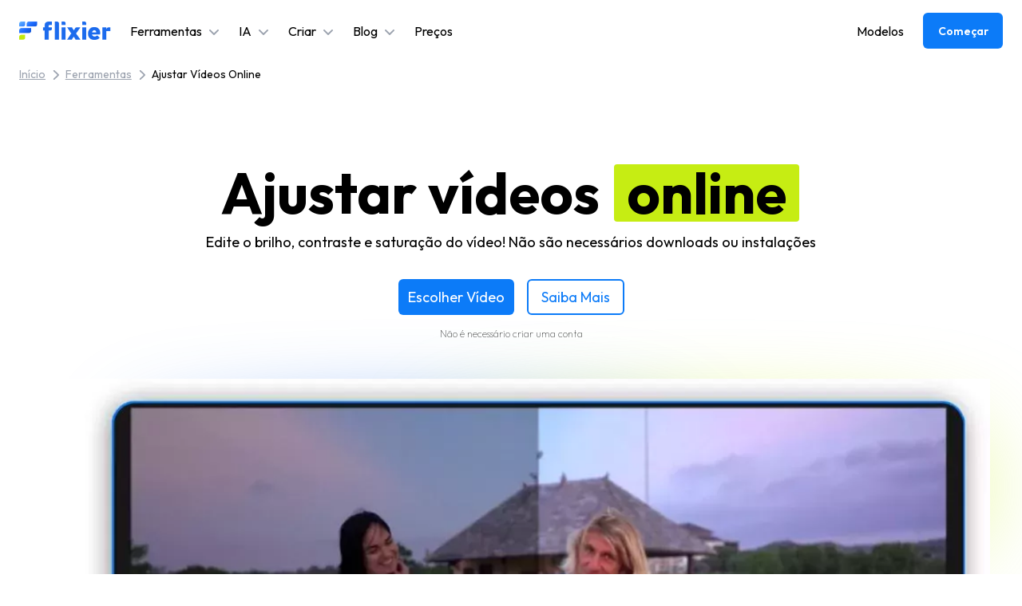

--- FILE ---
content_type: text/html; charset=utf-8
request_url: https://flixier.com/pt/tools/ajustar-videos-online
body_size: 41772
content:
<!DOCTYPE html><html lang="pt"><head><meta charSet="utf-8"/><title>Ajustar vídeo online | Editor de vídeo on-line | Flixier</title><meta name="author" content="Flixier"/><meta name="viewport" content="width=device-width, initial-scale=1"/><meta content="0a_csmvo5t3Ha5C9Tlsntt5wUEaSjPQ884yFhMz9CD4" name="google-site-verification"/><link rel="preconnect" href="https://df02ig60gv6ag.cloudfront.net"/><link rel="dns-prefetch" href="https://df02ig60gv6ag.cloudfront.net"/><link rel="preconnect" href="https://ddrzdtr17xo9o.cloudfront.net"/><link rel="dns-prefetch" href="https://ddrzdtr17xo9o.cloudfront.net"/><link href="/android-chrome-192x192.png" rel="shortcut icon" type="image/x-icon"/><link rel="apple-touch-icon" sizes="180x180" href="/apple-touch-icon.png"/><link rel="icon" type="image/png" sizes="32x32" href="/favicon-32x32.png"/><link rel="icon" type="image/png" sizes="16x16" href="/favicon-16x16.png"/><link rel="manifest" href="/site.webmanifest"/><link rel="mask-icon" href="/safari-pinned-tab.svg" color="#5bbad5"/><meta name="msapplication-TileColor" content="#da532c"/><meta name="theme-color" content="#ffffff"/><meta name="keywords" content="Ajustar vídeo, como ajustar vídeo online, fazer ajustes em vídeo. programa para ajustar vídeo grátis"/><meta name="description" content="Ajuste brilho, contraste e filtros de vídeo online com o Flixier. Não precisa instalar nada."/><meta property="og:title" content="Ajustar vídeo online | Editor de vídeo on-line | Flixier"/><meta property="og:url" content="https://flixier.com/pt/tools/ajustar-videos-online"/><meta property="og:description" content="Ajuste brilho, contraste e filtros de vídeo online com o Flixier. Não precisa instalar nada."/><meta property="og:image" content="https://dp0rksi384o97.cloudfront.net/media/1646/61c46dbde9e1a52b97b2cd60_adjust-video.png"/><meta name="twitter:title" content="Ajustar vídeo online | Editor de vídeo on-line | Flixier"/><meta name="twitter:description" content="Ajuste brilho, contraste e filtros de vídeo online com o Flixier. Não precisa instalar nada."/><meta name="twitter:image" content="https://dp0rksi384o97.cloudfront.net/media/1646/61c46dbde9e1a52b97b2cd60_adjust-video.png"/><link rel="canonical" href="https://flixier.com/pt/tools/ajustar-videos-online"/><link rel="alternate" hrefLang="de" href="https://flixier.com/de/tools/videos-online-anpassen"/><link rel="alternate" hrefLang="en" href="https://flixier.com/tools/adjust-video"/><link rel="alternate" hrefLang="ro" href="https://flixier.com/ro/tools/ajustare-video"/><link rel="alternate" hrefLang="pt" href="https://flixier.com/pt/tools/ajustar-videos-online"/><link rel="alternate" hrefLang="x-default" href="https://flixier.com/tools/adjust-video"/><meta content="summary_large_image" name="twitter:card"/><meta content="@flixier_pro" name="twitter:site"/><meta content="@flixier_pro" name="twitter:creator"/><meta content="Flixier" property="og:site_name"/><meta content="website" property="og:type"/><script type="application/ld+json">{
  "@context": "https://schema.org",
  "@type": "WebPage",
  "url": "https://flixier.com/pt/tools/ajustar-videos-online",
  "name": "Ajustar vídeo online | Editor de vídeo on-line | Flixier",
  "description": "Ajuste brilho, contraste e filtros de vídeo online com o Flixier. Não precisa instalar nada.",
  "image": "https://dp0rksi384o97.cloudfront.net/media/1646/61c46dbde9e1a52b97b2cd60_adjust-video.png",
  "dateModified": "Jul 02, 2025",
  "datePublished": "Feb 02, 2024",
  "inLanguage": "en-US",
  "isPartOf": {
    "@context": "https://schema.org",
    "@type": "WebSite",
    "name": "Flixier",
    "url": "https://flixier.com"
  }
}</script><script type="application/ld+json">{
  "@context": "https://schema.org",
  "@type": "BreadcrumbList",
  "itemListElement": [
    {
      "name": "Home",
      "item": "https://flixier.com/pt",
      "@type": "ListItem",
      "position": 1
    },
    {
      "name": "Tools",
      "item": "https://flixier.com/pt/tools",
      "@type": "ListItem",
      "position": 2
    },
    {
      "name": "Ajustar vídeos online",
      "item": "https://flixier.com/pt/tools/ajustar-videos-online",
      "@type": "ListItem",
      "position": 3
    }
  ]
}</script><script type="application/ld+json">{
  "@context": "https://schema.org",
  "@type": "HowTo",
  "name": "Como ajustar um vídeo online com Flixier:",
  "step": [
    {
      "@type": "HowToStep",
      "name": "Importar o vídeo",
      "image": "https://dp0rksi384o97.cloudfront.net/media/1646/61c46dbde9e1a52b97b2cd60_adjust-video.png",
      "url": "https://flixier.com/pt/tools/ajustar-videos-online#how-to",
      "position": 1,
      "itemListElement": [
        {
          "@type": "HowToDirection",
          "text": "Para ajustar seu vídeo, primeiro você precisa importá-lo para sua biblioteca Flixier. Arraste seu vídeo para a Biblioteca ou clique no botão azul Importar se quiser trazê-lo do armazenamento em nuvem, YouTube ou Twitch."
        }
      ]
    },
    {
      "@type": "HowToStep",
      "name": "Ajustar",
      "image": "https://dp0rksi384o97.cloudfront.net/media/1646/61c46dbde9e1a52b97b2cd60_adjust-video.png",
      "url": "https://flixier.com/pt/tools/ajustar-videos-online#how-to",
      "position": 2,
      "itemListElement": [
        {
          "@type": "HowToDirection",
          "text": "Quando o vídeo estiver na sua biblioteca, clique duas vezes nele para adicioná-lo à sua linha do tempo. Selecione-o na Linha do tempo e vá para a guia Cor à direita. Você encontrará os controles deslizantes de Brilho, Contraste e Saturação em Ajustes básicos de cores."
        }
      ]
    },
    {
      "@type": "HowToStep",
      "name": "Baixe e compartilhe",
      "image": "https://dp0rksi384o97.cloudfront.net/media/1646/61c46dbde9e1a52b97b2cd60_adjust-video.png",
      "url": "https://flixier.com/pt/tools/ajustar-videos-online#how-to",
      "position": 3,
      "itemListElement": [
        {
          "@type": "HowToDirection",
          "text": "Depois de terminar de ajustar seu vídeo e torná-lo mais brilhante, clique no botão Exportar no canto superior direito. Você pode optar por publicar o vídeo no YouTube ou em outros destinos online, se desejar, ou apenas clicar em Exportar. Após a renderização ser concluída em alguns instantes, você poderá baixá-lo para o seu computador."
        }
      ]
    }
  ],
  "alternativeHeadline": "Edite o brilho, contraste e saturação do vídeo! Não são necessários downloads ou instalações",
  "image": "https://dp0rksi384o97.cloudfront.net/media/1646/61c46dbde9e1a52b97b2cd60_adjust-video.png",
  "keywords": "Ajustar vídeo, como ajustar vídeo online, fazer ajustes em vídeo. programa para ajustar vídeo grátis",
  "url": "https://flixier.com/pt/tools/ajustar-videos-online",
  "datePublished": "Feb 02, 2024",
  "dateCreated": "Jan 03, 2023",
  "dateModified": "Jul 02, 2025",
  "description": "Ajuste brilho, contraste e filtros de vídeo online com o Flixier. Não precisa instalar nada.",
  "totalTime": "PT2M"
}</script><script type="application/ld+json">{
  "@context": "https://schema.org",
  "@type": "FAQPage",
  "mainEntity": [
    {
      "@type": "Question",
      "name": "Como posso iluminar um vídeo online gratuitamente?",
      "acceptedAnswer": {
        "@type": "Answer",
        "text": "Usando o Flixier, você pode iluminar seus vídeos, adicionar filtros e ajustar seus clipes gratuitamente, sem precisar baixar ou instalar nada em seu computador!"
      }
    },
    {
      "@type": "Question",
      "name": "Como posso corrigir um vídeo borrado online?",
      "acceptedAnswer": {
        "@type": "Answer",
        "text": "Faça login na sua conta Flixier, importe seu vídeo e use o controle deslizante Nitidez para deixar seu vídeo menos embaçado, tudo sem baixar ou instalar nada!"
      }
    },
    {
      "@type": "Question",
      "name": "Você pode aprimorar um vídeo?",
      "acceptedAnswer": {
        "@type": "Answer",
        "text": "Embora você não consiga melhorar a resolução do vídeo como vê no CSI, ainda pode usar o Flixier para melhorar a imagem do vídeo ajustando o contraste, o brilho e a saturação para torná-la mais nítida e viva!"
      }
    }
  ]
}</script><script type="application/ld+json">{
  "@context": "https://schema.org",
  "@type": "VideoObject",
  "name": "Ajustar vídeo online | Editor de vídeo on-line | Flixier",
  "description": "Ajuste brilho, contraste e filtros de vídeo online com o Flixier. Não precisa instalar nada.",
  "thumbnailUrl": [
    "https://dp0rksi384o97.cloudfront.net/media/1646/61c46dbde9e1a52b97b2cd60_adjust-video.png"
  ],
  "uploadDate": "2023-01-11T16:41:01.000Z",
  "contentUrl": "https://youtu.be/qHYab7xFWzQ",
  "embedUrl": "https://youtu.be/qHYab7xFWzQ",
  "keywords": "Ajustar vídeo, como ajustar vídeo online, fazer ajustes em vídeo. programa para ajustar vídeo grátis",
  "productionCompany": {
    "@type": "Organization",
    "name": "Flixier",
    "url": "https://flixier.com"
  }
}</script><script type="application/ld+json">{
  "@context": "https://schema.org",
  "@type": "SoftwareApplication",
  "url": "https://flixier.com/pt/tools/ajustar-videos-online",
  "name": "Flixier, Ajustar vídeos online",
  "description": "Edite o brilho, contraste e saturação do vídeo! Não são necessários downloads ou instalações",
  "operatingSystem": "Windows, MacOS, Chrome OS, Linux, iOS, Android",
  "applicationCategory": "MultimediaApplication",
  "applicationSubCategory": "Video Editor",
  "aggregateRating": {
    "@type": "AggregateRating",
    "ratingValue": "4.5",
    "worstRating": "1",
    "bestRating": "5",
    "ratingCount": "334"
  },
  "image": "https://dp0rksi384o97.cloudfront.net/media/1646/61c46dbde9e1a52b97b2cd60_adjust-video.png",
  "offers": {
    "@type": "Offer",
    "price": "0",
    "priceCurrency": "USD"
  }
}</script><link rel="preload" href="/_next/static/media/flixier-logo-dark.2b00decc.png" as="image" fetchpriority="high"/><link rel="preload" href="/_next/static/media/lines.905819f6.svg" as="image" fetchpriority="high"/><link rel="preload" href="/_next/static/media/smallFlixierLogoIcon.84a57b50.svg" as="image" fetchpriority="high"/><meta name="next-head-count" content="46"/><link rel="preload" href="/_next/static/media/7b0b24f36b1a6d0b-s.p.woff2" as="font" type="font/woff2" crossorigin="anonymous" data-next-font="size-adjust"/><link rel="preload" href="/_next/static/css/d50a6c64c926bfe2.css" as="style"/><link rel="stylesheet" href="/_next/static/css/d50a6c64c926bfe2.css" data-n-g=""/><link rel="preload" href="/_next/static/css/b336be2d12f94dab.css" as="style"/><link rel="stylesheet" href="/_next/static/css/b336be2d12f94dab.css" data-n-p=""/><noscript data-n-css=""></noscript><script defer="" nomodule="" src="/_next/static/chunks/polyfills-42372ed130431b0a.js"></script><script defer="" src="/_next/static/chunks/135.f8549ccac81b94fc.js"></script><script src="/_next/static/chunks/webpack-624fe18e7a6b0a06.js" defer=""></script><script src="/_next/static/chunks/framework-6489e49986e293be.js" defer=""></script><script src="/_next/static/chunks/main-88a878f0f1431063.js" defer=""></script><script src="/_next/static/chunks/pages/_app-f60dea4f9cd46cf8.js" defer=""></script><script src="/_next/static/chunks/f6fbe630-84d1beb281548966.js" defer=""></script><script src="/_next/static/chunks/1664-fb3f0cf578d5503f.js" defer=""></script><script src="/_next/static/chunks/959-604ede55ce268b70.js" defer=""></script><script src="/_next/static/chunks/2728-f73af4386d4ade85.js" defer=""></script><script src="/_next/static/chunks/6179-45abe43680adabdc.js" defer=""></script><script src="/_next/static/chunks/5047-32a8e456151fdf5b.js" defer=""></script><script src="/_next/static/chunks/4208-ec3be1acfa7b8605.js" defer=""></script><script src="/_next/static/chunks/3118-172fe2d1e44819dc.js" defer=""></script><script src="/_next/static/chunks/9061-10df267f2ea5771c.js" defer=""></script><script src="/_next/static/chunks/7295-45c17914e38ee845.js" defer=""></script><script src="/_next/static/chunks/2721-9fd4f8d655e45b5c.js" defer=""></script><script src="/_next/static/chunks/pages/%5Blocale%5D/tools/%5B...slug%5D-726912115c2e90c1.js" defer=""></script><script src="/_next/static/0WtHXWRzJHpMYux4P-Jsx/_buildManifest.js" defer=""></script><script src="/_next/static/0WtHXWRzJHpMYux4P-Jsx/_ssgManifest.js" defer=""></script></head><body><div id="__next"><main class="__className_ed3508"><div class="navbar-light sticky top-0 z-[99] p-6 py-4 font-outfit text-black"><div class="mx-auto flex items-center justify-between xl:container"><div class="flex items-center"><a href="https://flixier.com/pt" class="text-black"><div class="sr-only">Flixier logo - Home</div><img alt="Flixier logo" fetchpriority="high" width="115" height="23" decoding="async" data-nimg="1" class="mr-6" style="color:transparent" src="/_next/static/media/flixier-logo-dark.2b00decc.png"/></a><nav class="hidden items-center lg:flex"><div class="relative text-black"><noscript><a href="https://flixier.com/pt/tools" class="mr-6 inline-block hover:text-gray-400">Ferramentas</a></noscript><div class="js-only mr-6 flex cursor-pointer items-center hover:text-gray-400" role="button" tabindex="0" aria-expanded="false" aria-controls="dropdown-tools"><span class="mr-2">Ferramentas</span><svg aria-hidden="true" focusable="false" data-prefix="fas" data-icon="angle-down" class="svg-inline--fa fa-angle-down pt-1 text-gray-400" role="img" xmlns="http://www.w3.org/2000/svg" viewBox="0 0 448 512"><path fill="currentColor" d="M201.4 342.6c12.5 12.5 32.8 12.5 45.3 0l160-160c12.5-12.5 12.5-32.8 0-45.3s-32.8-12.5-45.3 0L224 274.7 86.6 137.4c-12.5-12.5-32.8-12.5-45.3 0s-12.5 32.8 0 45.3l160 160z"></path></svg></div><nav id="dropdown-tools" class="absolute left-0 hidden z-50 mt-2 w-max flex-col overflow-x-auto rounded-lg border bg-white p-6 shadow-lg md:max-w-[75vw] max-h-[calc(100vh-100px)]"><div class="flex flex-col flex-nowrap gap-6 md:flex-wrap lg:flex-row "><div class="nav-category flex-shrink-0"><div class="mb-3 text-primary">Editor de Vídeo</div><ul class="mt-1 space-y-1 font-semibold md:grid md:grid-cols-2 md:gap-x-4 md:gap-y-1 md:space-y-0"><li class=""><a href="https://flixier.com/pt/tools/acelerar-ou-desacelerar-videos" class="block break-words text-black hover:underline">Acelerar our desacelerar videos</a></li><li class=""><a href="https://flixier.com/pt/tools/adicione-imagens-ao-seu-video-online" class="block break-words text-black hover:underline">Adicione imagens ao seu vídeo online</a></li><li class=""><a href="https://flixier.com/pt/tools/colabore-enquanto-faz-videos" class="block break-words text-black hover:underline">Colabore enquanto faz vídeos</a></li><li class=""><a href="https://flixier.com/pt/create/colocar-audio-em-video" class="block break-words text-black hover:underline">Colocar áudio em vídeo</a></li><li class=""><a href="https://flixier.com/pt/tools/colocar-texto-em-video" class="block break-words text-black hover:underline">Colocar texto em vídeo</a></li><li class=""><a href="https://flixier.com/pt/tools/como-adicionar-musica-em-video" class="block break-words text-black hover:underline">Como adicionar música em vídeo</a></li><li class=""><a href="https://flixier.com/pt/tools/como-adicionar-um-efeito-de-glitch-ao-seu-video" class="block break-words text-black hover:underline">Efeito de glitch</a></li><li class=""><a href="https://flixier.com/pt/tools/como-desfocar-ou-pixelar-um-video-online" class="block break-words text-black hover:underline">Como desfocar ou pixelar um vídeo online</a></li><li class=""><a href="https://flixier.com/pt/tools/como-fazer-um-video-com-tela-verde" class="block break-words text-black hover:underline">Como fazer um video com tela verde</a></li><li class=""><a href="https://flixier.com/pt/tools/corte-videos" class="block break-words text-black hover:underline">Corte videos</a></li><li class=""><a href="https://flixier.com/pt/tools/divisor-de-video" class="block break-words text-black hover:underline">Divisor de vídeo</a></li><li class=""><a href="https://flixier.com/pt/create/edite-gravacoes-de-zoom-online-em-minutos" class="block break-words text-black hover:underline">Edite gravações de Zoom online em minutos</a></li><li class=""><a href="https://flixier.com/pt/tools/editor-de-gif" class="block break-words text-black hover:underline">Editor de GIF grátis fácil de usar.</a></li><li class=""><a href="https://flixier.com/pt/tools/girar-video-online" class="block break-words text-black hover:underline">Girar vídeo online</a></li></ul></div><div class="nav-category flex-shrink-0"><div class="mb-3 text-primary">Gravador</div><ul class="mt-1 space-y-1 font-semibold "><li class=""><a href="https://flixier.com/pt/tools/gravador-de-tela-online" class="block break-words text-black hover:underline">Gravador de tela online</a></li><li class=""><a href="https://flixier.com/pt/tools/gravador-de-webcam-online" class="block break-words text-black hover:underline">Gravador de webcam online</a></li><li class=""><a href="https://flixier.com/pt/tools/gravador-de-voz" class="block break-words text-black hover:underline">Gravador de voz online</a></li></ul></div><div class="nav-category flex-shrink-0"><div class="mb-3 text-primary">Legendas / Idioma</div><ul class="mt-1 space-y-1 font-semibold "><li class=""><a href="https://flixier.com/pt/tools/traduzir-video-online" class="block break-words text-black hover:underline">Traduzir video online</a></li><li class=""><a href="https://flixier.com/pt/tools/tradutor-de-audio-preciso" class="block break-words text-black hover:underline">Tradutor de áudio preciso</a></li><li class=""><a href="https://flixier.com/pt/tools/traduzir-legenda" class="block break-words text-black hover:underline">Traduzir legenda</a></li><li class=""><a href="https://flixier.com/pt/tools/colocar-legenda-em-videos-online" class="block break-words text-black hover:underline">Colocar legenda em videos online</a></li><li class=""><a href="https://flixier.com/pt/tools/legendar-videos-automaticamente" class="block break-words text-black hover:underline">Gerador automático de legendas fácil de usar.</a></li></ul></div></div><div class="ml-auto mt-4 w-fit"><a class="text-sm text-gray-100" href="https://flixier.com/pt/tools">Confira mais ferramentas de edição</a></div></nav></div><div class="relative text-black"><noscript><a href="https://flixier.com/pt/ai" class="mr-6 inline-block hover:text-gray-400">IA</a></noscript><div class="js-only mr-6 flex cursor-pointer items-center hover:text-gray-400" role="button" tabindex="0" aria-expanded="false" aria-controls="dropdown-tools_ai"><span class="mr-2">IA</span><svg aria-hidden="true" focusable="false" data-prefix="fas" data-icon="angle-down" class="svg-inline--fa fa-angle-down pt-1 text-gray-400" role="img" xmlns="http://www.w3.org/2000/svg" viewBox="0 0 448 512"><path fill="currentColor" d="M201.4 342.6c12.5 12.5 32.8 12.5 45.3 0l160-160c12.5-12.5 12.5-32.8 0-45.3s-32.8-12.5-45.3 0L224 274.7 86.6 137.4c-12.5-12.5-32.8-12.5-45.3 0s-12.5 32.8 0 45.3l160 160z"></path></svg></div><nav id="dropdown-tools_ai" class="absolute left-0 hidden z-50 mt-2 w-max flex-col overflow-x-auto rounded-lg border bg-white p-6 shadow-lg md:max-w-[75vw] max-h-[calc(100vh-100px)]"><div class="flex flex-col flex-nowrap gap-6 md:flex-wrap lg:flex-row "><div class="nav-category flex-shrink-0"><div class="mb-3 text-primary">IA</div><ul class="mt-1 space-y-1 font-semibold "><li class=""><a href="https://flixier.com/pt/tools/criador-de-legendas" class="block break-words text-black hover:underline">Criador de Legendas</a></li><li class=""><a href="https://flixier.com/pt/tools/traduzir-video-online" class="block break-words text-black hover:underline">Traduzir video online</a></li></ul></div></div><div class="ml-auto mt-4 w-fit"><a class="text-sm text-gray-100" href="https://flixier.com/pt/ai">Confira mais ferramentas de edição com IA</a></div></nav></div><div class="relative text-black"><noscript><a href="https://flixier.com/pt/create" class="mr-6 inline-block hover:text-gray-400">Criar</a></noscript><div class="js-only mr-6 flex cursor-pointer items-center hover:text-gray-400" role="button" tabindex="0" aria-expanded="false" aria-controls="dropdown-create"><span class="mr-2">Criar</span><svg aria-hidden="true" focusable="false" data-prefix="fas" data-icon="angle-down" class="svg-inline--fa fa-angle-down pt-1 text-gray-400" role="img" xmlns="http://www.w3.org/2000/svg" viewBox="0 0 448 512"><path fill="currentColor" d="M201.4 342.6c12.5 12.5 32.8 12.5 45.3 0l160-160c12.5-12.5 12.5-32.8 0-45.3s-32.8-12.5-45.3 0L224 274.7 86.6 137.4c-12.5-12.5-32.8-12.5-45.3 0s-12.5 32.8 0 45.3l160 160z"></path></svg></div><nav id="dropdown-create" class="absolute left-0 hidden z-50 mt-2 w-max flex-col overflow-x-auto rounded-lg border bg-white p-6 shadow-lg md:max-w-[75vw] max-h-[calc(100vh-100px)]"><div class="flex flex-col flex-nowrap gap-6 md:flex-wrap lg:flex-row "><div class="nav-category flex-shrink-0"><div class="mb-3 text-primary">Mídias Sociais</div><ul class="mt-1 space-y-1 font-semibold "><li class=""><a href="https://flixier.com/pt/tools/edite-videos-da-twitch" class="block break-words text-black hover:underline">Edite vídeos da Twitch com apenas alguns cliques</a></li><li class=""><a href="https://flixier.com/pt/create/editor-de-video-tiktok" class="block break-words text-black hover:underline">Editor de vídeo TikTok</a></li><li class=""><a href="https://flixier.com/pt/create/editor-de-video-para-youtube" class="block break-words text-black hover:underline">Editor de video para YouTube</a></li><li class=""><a href="https://flixier.com/pt/create/crie-facilmente-belas-introducoes-para-o-youtube" class="block break-words text-black hover:underline">Crie facilmente belas introduções para o YouTube</a></li></ul></div></div><div class="ml-auto mt-4 w-fit"><a class="text-sm text-gray-100" href="https://flixier.com/pt/create">Confira mais ferramentas de criação</a></div></nav></div><div class="relative text-black"><noscript><a class="mr-6 inline-block hover:text-gray-400" href="/blog/all">Blog</a></noscript><div class="js-only mr-6 flex cursor-pointer items-center hover:text-gray-400" role="button" tabindex="0" aria-expanded="false" aria-controls="dropdown-blog"><span class="mr-2">Blog</span><svg aria-hidden="true" focusable="false" data-prefix="fas" data-icon="angle-down" class="svg-inline--fa fa-angle-down pt-1 text-gray-400" role="img" xmlns="http://www.w3.org/2000/svg" viewBox="0 0 448 512"><path fill="currentColor" d="M201.4 342.6c12.5 12.5 32.8 12.5 45.3 0l160-160c12.5-12.5 12.5-32.8 0-45.3s-32.8-12.5-45.3 0L224 274.7 86.6 137.4c-12.5-12.5-32.8-12.5-45.3 0s-12.5 32.8 0 45.3l160 160z"></path></svg></div><nav id="dropdown-blog" class="absolute left-0 hidden z-50 mt-2 w-max flex-col overflow-x-auto rounded-lg border bg-white p-6 shadow-lg md:max-w-[75vw] max-h-[calc(100vh-100px)]"><div class="flex flex-col flex-nowrap gap-6 md:flex-wrap lg:flex-row "><div class="nav-category flex-shrink-0"><div class="mb-3 text-primary">Blog</div><ul class="mt-1 space-y-1 font-semibold"><li><a class="block break-words text-black hover:underline" href="/blog/category/updates">Updates</a></li><li><a class="block break-words text-black hover:underline" href="/blog/category/editing">Editing</a></li><li><a class="block break-words text-black hover:underline" href="/blog/category/video-marketing">Video Marketing</a></li><li><a class="block break-words text-black hover:underline" href="/blog/category/social-media">Social Media</a></li><li><a class="block break-words text-black hover:underline" href="/blog/category/trends">Trends</a></li><li><a class="block break-words text-black hover:underline" href="/blog/category/youtube-videos">Youtube Videos</a></li><li><a class="block break-words text-black hover:underline" href="/blog/category/educational-videos">Educational Videos</a></li></ul></div></div><div class="ml-auto mt-4 w-fit"><a class="text-sm text-gray-100" href="/blog/all">Confira todos os posts do blog</a></div></nav></div><a href="https://flixier.com/pt/pricing" class="flex h-11 cursor-pointer items-center gap-1 rounded-lg py-0 text-base font-normal hover:opacity-75 text-black">Preços</a></nav></div><nav class="ml-auto mr-6 hidden space-x-6 lg:flex"><a href="https://flixier.com/templates" class="text-black">Modelos</a></nav><div class="flex items-center space-x-6"><a href="https://editor.flixier.com/projects/create"><button type="button" class="rounded-md flex items-center justify-center bg-primary text-white hover:bg-primary-dark rounded-md px-3 py-2 md:text-md text-sm undefined min-w-[100px] font-semibold leading-4 h-[45px] cursor-pointer outline-0 disabled:pointer-events-none disabled:bg-gray-400 disabled:text-gray-200"><svg aria-hidden="true" focusable="false" data-prefix="fas" data-icon="spinner-third" class="svg-inline--fa fa-spinner-third fa-spin h-4 w-4" role="img" xmlns="http://www.w3.org/2000/svg" viewBox="0 0 512 512"><path fill="currentColor" d="M224 32c0-17.7 14.3-32 32-32C397.4 0 512 114.6 512 256c0 46.6-12.5 90.4-34.3 128c-8.8 15.3-28.4 20.5-43.7 11.7s-20.5-28.4-11.7-43.7c16.3-28.2 25.7-61 25.7-96c0-106-86-192-192-192c-17.7 0-32-14.3-32-32z"></path></svg></button></a><button class="flex h-10 w-10 items-center justify-center text-black lg:hidden"><svg aria-hidden="true" focusable="false" data-prefix="fas" data-icon="bars" class="svg-inline--fa fa-bars h-5 w-5 transition-all duration-300 scale-100 opacity-100" role="img" xmlns="http://www.w3.org/2000/svg" viewBox="0 0 448 512"><path fill="currentColor" d="M0 96C0 78.3 14.3 64 32 64H416c17.7 0 32 14.3 32 32s-14.3 32-32 32H32C14.3 128 0 113.7 0 96zM0 256c0-17.7 14.3-32 32-32H416c17.7 0 32 14.3 32 32s-14.3 32-32 32H32c-17.7 0-32-14.3-32-32zM448 416c0 17.7-14.3 32-32 32H32c-17.7 0-32-14.3-32-32s14.3-32 32-32H416c17.7 0 32 14.3 32 32z"></path></svg></button></div></div></div><div class="px-6 py-2"><div class="mx-auto flex items-center justify-between xl:container"><div class="flex flex-wrap items-center space-x-2 text-sm leading-tight text-gray-400"><a class="underline" href="https://flixier.com/pt">Início</a><svg aria-hidden="true" focusable="false" data-prefix="fas" data-icon="chevron-right" class="svg-inline--fa fa-chevron-right " role="img" xmlns="http://www.w3.org/2000/svg" viewBox="0 0 320 512"><path fill="currentColor" d="M310.6 233.4c12.5 12.5 12.5 32.8 0 45.3l-192 192c-12.5 12.5-32.8 12.5-45.3 0s-12.5-32.8 0-45.3L242.7 256 73.4 86.6c-12.5-12.5-12.5-32.8 0-45.3s32.8-12.5 45.3 0l192 192z"></path></svg><a class="underline" href="https://flixier.com/pt/tools">Ferramentas</a><svg aria-hidden="true" focusable="false" data-prefix="fas" data-icon="chevron-right" class="svg-inline--fa fa-chevron-right " role="img" xmlns="http://www.w3.org/2000/svg" viewBox="0 0 320 512"><path fill="currentColor" d="M310.6 233.4c12.5 12.5 12.5 32.8 0 45.3l-192 192c-12.5 12.5-32.8 12.5-45.3 0s-12.5-32.8 0-45.3L242.7 256 73.4 86.6c-12.5-12.5-12.5-32.8 0-45.3s32.8-12.5 45.3 0l192 192z"></path></svg><span class="capitalize text-black">Ajustar vídeos online</span></div></div></div><section class="cms-first my-12 overflow-hidden rounded-br-[50px] px-6 py-12 text-black"><div class="cms-first-container mx-auto flex flex-col items-center text-center"><h1 class="text-4xl font-bold sm:text-7xl">Ajustar vídeos <span class="mx-1 inline-block rounded bg-secondary px-4">online</span></h1><p class="text-md mx-auto mb-8 mt-3 max-w-7xl font-normal sm:text-lg">Edite o brilho, contraste e saturação do vídeo! Não são necessários downloads ou instalações</p><div class="mb-4 flex flex-row"><a href="https://editor.flixier.com/projects/create?name=New+Project&amp;width=1920&amp;height=1080&amp;fx_source=search&amp;lang=pt&amp;fx_campaign=ajustar-videos-online&amp;fx_medium=tools" class="mr-4 flex h-[45px] items-center justify-center rounded-md bg-primary px-3 py-2 text-lg leading-4 text-white hover:bg-primary-dark">Escolher Vídeo</a><button type="button" class="rounded-md flex items-center justify-center bg-transparent border-2 border-primary rounded-md hover:bg-primary-opacity text-primary px-4 py-2.5 md:text-lg text-base  leading-4 h-[45px] cursor-pointer outline-0 disabled:pointer-events-none disabled:bg-gray-400 disabled:text-gray-200"><span>Saiba Mais</span></button></div><div class="text-xs font-thin">Não é necessário criar uma conta</div><div class="cms-first-container-info relative mb-12 mt-12"><div class="bg-[radial-gradient(ellipse_at_center,_#1C6BED_0%,_transparent_100%)] left-[10%] top-[5%] z-0 h-full max-h-[200px] w-full max-w-[700px] blur-[50px] absolute"></div><div class="bg-[radial-gradient(ellipse_at_center,_#C6ED13_0%,_transparent_100%)] right-0 top-[5%] z-0 h-full max-h-[200px] w-full max-w-[700px] blur-[50px] absolute"></div><img src="https://dp0rksi384o97.cloudfront.net/media/1646/conversions/61c46dbde9e1a52b97b2cd60_adjust-video-webp.webp" srcSet="https://dp0rksi384o97.cloudfront.net/media/1646/responsive-images/61c46dbde9e1a52b97b2cd60_adjust-video___webp_1080_652.webp 1080w, https://dp0rksi384o97.cloudfront.net/media/1646/responsive-images/61c46dbde9e1a52b97b2cd60_adjust-video___webp_903_545.webp 903w, https://dp0rksi384o97.cloudfront.net/media/1646/responsive-images/61c46dbde9e1a52b97b2cd60_adjust-video___webp_755_456.webp 755w, https://dp0rksi384o97.cloudfront.net/media/1646/responsive-images/61c46dbde9e1a52b97b2cd60_adjust-video___webp_632_382.webp 632w, https://dp0rksi384o97.cloudfront.net/media/1646/responsive-images/61c46dbde9e1a52b97b2cd60_adjust-video___webp_529_319.webp 529w, https://dp0rksi384o97.cloudfront.net/media/1646/responsive-images/61c46dbde9e1a52b97b2cd60_adjust-video___webp_442_267.webp 442w, https://dp0rksi384o97.cloudfront.net/media/1646/responsive-images/61c46dbde9e1a52b97b2cd60_adjust-video___webp_370_223.webp 370w, https://dp0rksi384o97.cloudfront.net/media/1646/responsive-images/61c46dbde9e1a52b97b2cd60_adjust-video___webp_309_187.webp 309w, https://dp0rksi384o97.cloudfront.net/media/1646/responsive-images/61c46dbde9e1a52b97b2cd60_adjust-video___webp_259_156.webp 259w, https://dp0rksi384o97.cloudfront.net/media/1646/responsive-images/61c46dbde9e1a52b97b2cd60_adjust-video___webp_216_130.webp 216w, https://dp0rksi384o97.cloudfront.net/media/1646/responsive-images/61c46dbde9e1a52b97b2cd60_adjust-video___webp_181_109.webp 181w, https://dp0rksi384o97.cloudfront.net/media/1646/responsive-images/61c46dbde9e1a52b97b2cd60_adjust-video___webp_151_91.webp 151w" alt="Ajustar vídeos online" class="relative z-[11] max-w-[1200px]"/><div class="bg-[radial-gradient(ellipse_at_center,_#C6ED13_0%,_transparent_100%)] bottom-[20px] left-[5%] z-0 h-full max-h-[250px] w-full max-w-[50%] blur-[100px] absolute"></div><div class="bg-[radial-gradient(ellipse_at_center,_#1C6BED_0%,_transparent_100%)] bottom-[20px] right-[5%] z-0 h-full max-h-[250px] w-full max-w-[50%] blur-[100px] absolute"></div><img alt="Lines" fetchpriority="high" width="1059" height="153" decoding="async" data-nimg="1" class="absolute bottom-[-95px] z-10 h-[200px] w-full sm:bottom-[-75px]" style="color:transparent" src="/_next/static/media/lines.905819f6.svg"/></div><div id="intro" class="cms-first-intro-section max-w-[850px]"><div class="description text-base"><h2 id="" class="text-3xl font-bold sm:text-6xl mb-6">Ajustar vídeo on-line</h2><p id="" class="text-md sm:text-lg font-normal">Se você fizer muitos vídeos caseiros, notará que não importa quão boa seja sua câmera, às vezes eles precisam de alguns retoques. Talvez a iluminação não tenha sido ideal, o brilho esteja muito baixo ou as cores estejam um pouco opacas. O Flixier permite que você ajuste essas configurações facilmente direto do seu navegador, sem precisar baixar ou instalar nada no seu computador!</p></div></div><div class="container my-6 grid w-full grid-cols-1 gap-x-10 gap-y-4 px-6 pt-16 md:px-0 lg:grid-cols-2"><div class="group relative flex flex-col justify-center rounded-xl pt-6"><div class="flex cursor-default flex-col items-center justify-center overflow-auto rounded-xl bg-[#f4f7fb] p-6"><div class="description text-sm xl:text-base"><h2 id="" class="mb-3 text-2xl">Cortar, aparar e recortar vídeos</h2><p id="">Se você quiser ajustar mais cores, também pode usar o Flixier para recortar seus vídeos, apará-los ou cortá-los usando nossa poderosa linha do tempo!</p></div></div></div><div class="group relative flex flex-col justify-center rounded-xl pt-6"><div class="flex cursor-default flex-col items-center justify-center overflow-auto rounded-xl bg-[#f4f7fb] p-6"><div class="description text-sm xl:text-base"><h2 id="" class="mb-3 text-2xl">Aplique filtros aos seus vídeos</h2><p id="">Se você quiser levar as coisas para a próxima etapa, também pode usar o Flixier para aplicar filtros aos seus vídeos e dar a eles uma aparência vintage e nostálgica!</p></div></div></div><div class="group relative flex flex-col justify-center rounded-xl pt-6"><div class="flex cursor-default flex-col items-center justify-center overflow-auto rounded-xl bg-[#f4f7fb] p-6"><div class="description text-sm xl:text-base"><h2 id="" class="mb-3 text-2xl">Desfocar um vídeo online</h2><p id="">Existe algo que você deseja censurar em seu vídeo? Ou alguém que não quer aparecer nos seus clipes? Confira como desfocar um vídeo com o Flixier!</p></div></div></div><div class="group relative flex flex-col justify-center rounded-xl pt-6"><div class="flex cursor-default flex-col items-center justify-center overflow-auto rounded-xl bg-[#f4f7fb] p-6"><div class="description text-sm xl:text-base"><h2 id="" class="mb-3 text-2xl">Ajustar gravações de webcam ou tela</h2><p id="">Use o flixier para ajustar gravações de tela, tutoriais em vídeo ou cursos online. Você pode até criar o seu próprio usando nosso poderoso gravador de tela online!</p></div></div></div></div></div></section><section class="cms-how-to border-tl-50px rounded-tl-[50px]my-12 relative my-12 mb-12 overflow-hidden rounded-br-[50px] rounded-tl-[50px] px-6 py-12 text-white sm:my-24"><div class="bg-[radial-gradient(ellipse_at_center,_#C6ED13_0%,_transparent_100%)] left-[-40%] top-[10%] z-0 h-full max-h-[50%] w-full max-w-[50%] blur-[150px] absolute"></div><div class="bg-[radial-gradient(ellipse_at_center,_#1C6BED_0%,_transparent_100%)] bottom-[20px] right-[-40%] z-0 h-full max-h-[50%] w-full max-w-[50%] blur-[150px] absolute"></div><div class="container mx-auto flex flex-col items-center text-center"><h2 class="mb-8 pt-12 text-3xl font-bold sm:text-6xl">Como ajustar um vídeo online <span class="mx-1 inline-block rounded bg-secondary px-4 text-black">com Flixier:</span></h2><div class="mt-4  flex w-full flex-col lg:flex-row lg:items-start lg:justify-between"><div class="lg:w-1/2 flex flex-col space-y-4"><div class="mb-8 flex items-start space-x-8"><div class="relative z-10 flex h-10 min-h-[2.5rem] w-10 min-w-[2.5rem] items-center justify-center rounded-md bg-primary text-white"><p class="text-lg">1</p></div><div class="text-left"><h3 class="text-xl font-bold">Importar o vídeo</h3><div class="description px-0 pt-3 text-gray-400"><p id="">Para ajustar seu vídeo, primeiro você precisa importá-lo para sua biblioteca Flixier. Arraste seu vídeo para a Biblioteca ou clique no botão azul Importar se quiser trazê-lo do armazenamento em nuvem, YouTube ou Twitch.</p><p>‍</p></div></div></div><div class="mb-8 flex items-start space-x-8"><div class="relative z-10 flex h-10 min-h-[2.5rem] w-10 min-w-[2.5rem] items-center justify-center rounded-md bg-primary text-white"><p class="text-lg">2</p></div><div class="text-left"><h3 class="text-xl font-bold">Ajustar</h3><div class="description px-0 pt-3 text-gray-400"><p id="">Quando o vídeo estiver na sua biblioteca, clique duas vezes nele para adicioná-lo à sua linha do tempo. Selecione-o na Linha do tempo e vá para a guia Cor à direita. Você encontrará os controles deslizantes de Brilho, Contraste e Saturação em Ajustes básicos de cores.</p><p>‍</p></div></div></div><div class="mb-8 flex items-start space-x-8"><div class="relative z-10 flex h-10 min-h-[2.5rem] w-10 min-w-[2.5rem] items-center justify-center rounded-md bg-primary text-white"><p class="text-lg">3</p></div><div class="text-left"><h3 class="text-xl font-bold">Baixe e compartilhe</h3><div class="description px-0 pt-3 text-gray-400"><p id="">Depois de terminar de ajustar seu vídeo e torná-lo mais brilhante, clique no botão Exportar no canto superior direito. Você pode optar por publicar o vídeo no YouTube ou em outros destinos online, se desejar, ou apenas clicar em Exportar. Após a renderização ser concluída em alguns instantes, você poderá baixá-lo para o seu computador.</p><p>‍</p></div></div></div></div><div class="mt-6 flex self-center lg:ml-10 lg:mt-0 lg:w-1/2"><div class="rounded-2xl"><div class="max-h-400 relative z-10 mb-4 flex h-full w-full overflow-hidden undefined"><div class="relative h-full w-full"><img src="https://dp0rksi384o97.cloudfront.net/media/1647/conversions/62ebb443e6cb3ca168b5e6fc_Adjust-Video-webp.webp" srcSet="https://dp0rksi384o97.cloudfront.net/media/1647/responsive-images/62ebb443e6cb3ca168b5e6fc_Adjust-Video___webp_1280_720.webp 1280w, https://dp0rksi384o97.cloudfront.net/media/1647/responsive-images/62ebb443e6cb3ca168b5e6fc_Adjust-Video___webp_1070_602.webp 1070w, https://dp0rksi384o97.cloudfront.net/media/1647/responsive-images/62ebb443e6cb3ca168b5e6fc_Adjust-Video___webp_895_503.webp 895w, https://dp0rksi384o97.cloudfront.net/media/1647/responsive-images/62ebb443e6cb3ca168b5e6fc_Adjust-Video___webp_749_421.webp 749w, https://dp0rksi384o97.cloudfront.net/media/1647/responsive-images/62ebb443e6cb3ca168b5e6fc_Adjust-Video___webp_627_353.webp 627w, https://dp0rksi384o97.cloudfront.net/media/1647/responsive-images/62ebb443e6cb3ca168b5e6fc_Adjust-Video___webp_524_295.webp 524w, https://dp0rksi384o97.cloudfront.net/media/1647/responsive-images/62ebb443e6cb3ca168b5e6fc_Adjust-Video___webp_439_247.webp 439w, https://dp0rksi384o97.cloudfront.net/media/1647/responsive-images/62ebb443e6cb3ca168b5e6fc_Adjust-Video___webp_367_206.webp 367w, https://dp0rksi384o97.cloudfront.net/media/1647/responsive-images/62ebb443e6cb3ca168b5e6fc_Adjust-Video___webp_307_173.webp 307w" alt="Ajustar vídeos online" class="left-0 top-0 size-full rounded-2xl object-cover" loading="lazy"/><div class="absolute inset-0 flex cursor-pointer items-center justify-center" aria-label="open lightbox" aria-haspopup="dialog"><div class="flex h-[80px] w-[80px] transform items-center justify-center rounded-full bg-[#161616] bg-opacity-75 transition-transform duration-300 hover:scale-110 md:h-[120px] md:w-[120px]"><svg aria-hidden="true" focusable="false" data-prefix="fas" data-icon="play" class="svg-inline--fa fa-play text-3xl text-white md:text-5xl" role="img" xmlns="http://www.w3.org/2000/svg" viewBox="0 0 384 512"><path fill="currentColor" d="M73 39c-14.8-9.1-33.4-9.4-48.5-.9S0 62.6 0 80V432c0 17.4 9.4 33.4 24.5 41.9s33.7 8.1 48.5-.9L361 297c14.3-8.7 23-24.2 23-41s-8.7-32.2-23-41L73 39z"></path></svg></div></div></div></div></div></div></div></div></section><section class="cms-why my-12 mb-12 px-6 py-12 text-black sm:my-24"><div class="container mx-auto text-center"><h2 class="mb-12 text-3xl font-bold sm:text-6xl">Por que usar o Flixier para ajustar <span class="mx-1 inline-block rounded bg-secondary px-4 text-black">vídeos online?</span></h2><div class="my-6 grid w-full grid-cols-1 gap-x-10 gap-y-10 md:grid-cols-2"><div class="cms-why-card group relative flex flex-col items-center justify-center rounded-xl border border-slate-200 px-10 text-center cms-why-card-green-blue"><img alt="Lines" loading="lazy" width="417" height="162" decoding="async" data-nimg="1" class="absolute z-[0] h-[150px] w-auto top-0 right-0" style="color:transparent" src="/_next/static/media/lines-top-left.b23ea18d.svg"/><div class="relative z-10 mb-4 transform transition-transform duration-300 ease-in-out group-hover:scale-110"></div><h3 class="z-10 mb-3 text-2xl font-bold xl:text-3xl">Faça ajustes com alguns cliques</h3><div class="z-10 pb-10 text-base font-normal text-gray-500 xl:text-xl"><p id="">Nossa interface simples e intuitiva facilita fazer correções de cores ou tornar os vídeos mais brilhantes apenas jogando com os controles deslizantes! Não há necessidade de baixar ou instalar nada em seu computador!</p></div></div><div class="cms-why-card group relative flex flex-col items-center justify-center rounded-xl border border-slate-200 px-10 text-center cms-why-card-blue"><img alt="Lines" loading="lazy" width="417" height="162" decoding="async" data-nimg="1" class="absolute z-[0] h-[150px] w-auto top-0 left-0" style="color:transparent" src="/_next/static/media/lines-top-right.95281945.svg"/><div class="relative z-10 mb-4 transform transition-transform duration-300 ease-in-out group-hover:scale-110"></div><h3 class="z-10 mb-3 text-2xl font-bold xl:text-3xl">Faça o trabalho rapidamente</h3><div class="z-10 pb-10 text-base font-normal text-gray-500 xl:text-xl"><p id="">Nossa tecnologia baseada em nuvem garante que seus vídeos sejam renderizados e prontos para download ou publicação em 3 minutos ou menos!</p></div></div><div class="cms-why-card group relative flex flex-col items-center justify-center rounded-xl border border-slate-200 px-10 text-center cms-why-card-green"><img alt="Lines" loading="lazy" width="417" height="148" decoding="async" data-nimg="1" class="absolute z-[0] h-[150px] w-auto top-0 right-0" style="color:transparent" src="/_next/static/media/lines-bottom-left.d7640d56.svg"/><div class="relative z-10 mb-4 transform transition-transform duration-300 ease-in-out group-hover:scale-110"></div><h3 class="z-10 mb-3 text-2xl font-bold xl:text-3xl">Ajuste qualquer vídeo, não importa o formato</h3><div class="z-10 pb-10 text-base font-normal text-gray-500 xl:text-xl"><p id="">O Flixier oferece suporte a todos os formatos de vídeo populares, incluindo .MP4, .AVI, .MKV e .MOV, para que você não precise se preocupar com a conversão de arquivos.</p></div></div><div class="cms-why-card group relative flex flex-col items-center justify-center rounded-xl border border-slate-200 px-10 text-center cms-why-card-green-blue"><img alt="Lines" loading="lazy" width="417" height="148" decoding="async" data-nimg="1" class="absolute z-[0] h-[150px] w-auto top-0 left-0" style="color:transparent" src="/_next/static/media/lines-bottom-right.23054828.svg"/><div class="relative z-10 mb-4 transform transition-transform duration-300 ease-in-out group-hover:scale-110"></div><h3 class="z-10 mb-3 text-2xl font-bold xl:text-3xl">Ajuste vídeos em qualquer computador</h3><div class="z-10 pb-10 text-base font-normal text-gray-500 xl:text-xl"><p id="">Nosso editor de contraste de vídeo é baseado em nuvem e navegador, o que significa que funciona sem problemas em qualquer computador, não importa se é um laptop Windows, um Mac ou um Chromebook!</p></div></div></div></div></section><section class="cms-more border-tl-50px relative mt-12 overflow-hidden rounded-bl-[50px] rounded-tr-[50px] px-6 py-12 text-white sm:mt-24"><div class="bg-[radial-gradient(ellipse_at_center,_#C6ED13_0%,_transparent_100%)] left-[-40%] top-[10%] z-0 h-full max-h-[50%] w-full max-w-[50%] blur-[150px] absolute"></div><div class="bg-[radial-gradient(ellipse_at_center,_#1C6BED_0%,_transparent_100%)] bottom-[20px] right-[-40%] z-0 h-full max-h-[50%] w-full max-w-[50%] blur-[150px] absolute"></div><div class="container mx-auto flex flex-col items-center text-center"><div class="container my-6 grid w-full grid-cols-1 gap-x-10 gap-y-4 lg:grid-cols-3"><div class="group relative flex max-h-[375px] flex-col justify-center overflow-hidden rounded-xl border border-gray-600 bg-[#102633] px-10 py-16 hover:border-primary"><img alt="Edit easily" loading="lazy" width="232" height="129" decoding="async" data-nimg="1" class="mx-auto mb-6" style="color:transparent" srcSet="/_next/image?url=%2F_next%2Fstatic%2Fmedia%2Fmore-1.c89c6feb.png&amp;w=256&amp;q=75 1x, /_next/image?url=%2F_next%2Fstatic%2Fmedia%2Fmore-1.c89c6feb.png&amp;w=640&amp;q=75 2x" src="/_next/image?url=%2F_next%2Fstatic%2Fmedia%2Fmore-1.c89c6feb.png&amp;w=640&amp;q=75"/><h3 class="text-3xl">Edit easily</h3><p class="description px-5 pb-5 pt-3 text-base text-gray-400 group-hover:text-white xl:text-lg">With Flixier you can trim videos or add text, music, motion graphics, images and so much more.</p><div class="absolute inset-0 flex cursor-default justify-center opacity-0 transition-opacity group-hover:opacity-100"><div class="bg-[radial-gradient(ellipse_at_center,_#1C6BED_0%,_transparent_100%)] bottom-[-30%] left-[-40%] z-0 h-full w-full blur-[150px] absolute"></div></div></div><div class="group relative flex max-h-[375px] flex-col justify-center overflow-hidden rounded-xl border border-gray-600 bg-[#102633] px-10 py-16 hover:border-primary"><img alt="Publish in minutes" loading="lazy" width="252" height="134" decoding="async" data-nimg="1" class="mx-auto mb-6" style="color:transparent" srcSet="/_next/image?url=%2F_next%2Fstatic%2Fmedia%2Fmore-2.00d92634.png&amp;w=256&amp;q=75 1x, /_next/image?url=%2F_next%2Fstatic%2Fmedia%2Fmore-2.00d92634.png&amp;w=640&amp;q=75 2x" src="/_next/image?url=%2F_next%2Fstatic%2Fmedia%2Fmore-2.00d92634.png&amp;w=640&amp;q=75"/><h3 class="text-3xl">Publish in minutes</h3><p class="description px-5 pb-5 pt-3 text-base text-gray-400 group-hover:text-white xl:text-lg">Flixier is powered by the cloud so you can edit and publish your videos at blazing speed on any device.</p><div class="absolute inset-0 flex cursor-default justify-center opacity-0 transition-opacity group-hover:opacity-100"><div class="bg-[radial-gradient(ellipse_at_center,_#1C6BED_0%,_transparent_100%)] bottom-[-30%] left-[-40%] z-0 h-full w-full blur-[150px] absolute"></div></div></div><div class="group relative flex max-h-[375px] flex-col justify-center overflow-hidden rounded-xl border border-gray-600 bg-[#102633] px-10 py-16 hover:border-primary"><img alt="Collaborate in real-time" loading="lazy" width="232" height="129" decoding="async" data-nimg="1" class="mx-auto mb-6" style="color:transparent" srcSet="/_next/image?url=%2F_next%2Fstatic%2Fmedia%2Fmore-3.21f2496f.png&amp;w=256&amp;q=75 1x, /_next/image?url=%2F_next%2Fstatic%2Fmedia%2Fmore-3.21f2496f.png&amp;w=640&amp;q=75 2x" src="/_next/image?url=%2F_next%2Fstatic%2Fmedia%2Fmore-3.21f2496f.png&amp;w=640&amp;q=75"/><h3 class="text-3xl">Collaborate in real-time</h3><p class="description px-5 pb-5 pt-3 text-base text-gray-400 group-hover:text-white xl:text-lg">Easily collaborate on your projects with Flixier, we offer real-time feedback and sharing of projects.</p><div class="absolute inset-0 flex cursor-default justify-center opacity-0 transition-opacity group-hover:opacity-100"><div class="bg-[radial-gradient(ellipse_at_center,_#1C6BED_0%,_transparent_100%)] bottom-[-30%] left-[-40%] z-0 h-full w-full blur-[150px] absolute"></div></div></div></div><div class="group relative mb-6 flex h-full w-full overflow-hidden rounded-xl"><img alt="Girl listening to music" loading="lazy" width="1320" height="304" decoding="async" data-nimg="1" class="w-full transition-transform duration-300 ease-in-out group-hover:scale-105" style="color:transparent" srcSet="/_next/image?url=%2F_next%2Fstatic%2Fmedia%2Fmore-banner.13a35e74.png&amp;w=1920&amp;q=75 1x, /_next/image?url=%2F_next%2Fstatic%2Fmedia%2Fmore-banner.13a35e74.png&amp;w=3840&amp;q=75 2x" src="/_next/image?url=%2F_next%2Fstatic%2Fmedia%2Fmore-banner.13a35e74.png&amp;w=3840&amp;q=75"/><a href="https://editor.flixier.com/projects/create?name=New+Project&amp;width=1920&amp;height=1080&amp;fx_source=search&amp;lang=pt&amp;fx_campaign=ajustar-videos-online&amp;fx_medium=tools" class="absolute left-1/2 top-1/2 z-10 flex h-[45px] -translate-x-1/2 -translate-y-1/2 transform cursor-pointer items-center justify-center rounded-md bg-primary px-3 py-2 text-lg leading-4 text-white transition-transform duration-300 ease-in-out hover:bg-primary-dark group-hover:scale-105"><div class="text-lg">Escolher Vídeo</div><svg aria-hidden="true" focusable="false" data-prefix="fas" data-icon="arrow-right" class="svg-inline--fa fa-arrow-right ml-2 transition-transform duration-300 ease-in-out group-hover:translate-x-1" role="img" xmlns="http://www.w3.org/2000/svg" viewBox="0 0 448 512"><path fill="currentColor" d="M438.6 278.6c12.5-12.5 12.5-32.8 0-45.3l-160-160c-12.5-12.5-32.8-12.5-45.3 0s-12.5 32.8 0 45.3L338.8 224 32 224c-17.7 0-32 14.3-32 32s14.3 32 32 32l306.7 0L233.4 393.4c-12.5 12.5-12.5 32.8 0 45.3s32.8 12.5 45.3 0l160-160z"></path></svg></a><div class="absolute inset-0 opacity-0 transition-opacity duration-300 ease-in-out group-hover:opacity-100"><div class="bg-[radial-gradient(ellipse_at_center,_#1C6BED_0%,_transparent_100%)] bottom-[-30%] left-[-40%] z-0 h-full w-full blur-[150px] absolute"></div></div></div></div></section><section class="cms-testimonials border-tl-50px relative mb-12 overflow-hidden rounded-br-[50px] px-6 pb-24 pt-12 text-black sm:mb-24 undefined cms-testimonials-background"><div class="bg-[radial-gradient(ellipse_at_center,_#C6ED13_0%,_transparent_100%)] right-[-45%] top-[20px] z-0 h-full max-h-[50%] w-full max-w-[50%] blur-[150px] absolute"></div><div class="container mx-auto flex flex-col items-center pt-12 text-center"><h2 class="mb-8 text-3xl font-bold sm:text-6xl">You`re in<span class="mx-1 inline-block rounded bg-secondary px-4 text-black">good hands</span></h2><p class="mb-6 w-[70%] text-sm font-normal sm:w-full sm:text-xl">Mais de 4 milhões de criadores usam o Flixier todos os dias, incluindo marcas como</p><div class="carousel-scroll-container relative mb-6 mt-6 w-full overflow-hidden carousel-scroll-container-gradient"><div class="carousel-scroll-content flex space-x-8"><img alt="Vodafone logo" loading="lazy" width="151" height="41" decoding="async" data-nimg="1" class="first-container-logos-logo h-[25px] w-auto" style="color:transparent" src="/_next/static/media/vodafone.542772b6.svg"/><img alt="USBank logo" loading="lazy" width="151" height="38" decoding="async" data-nimg="1" class="first-container-logos-logo h-[25px] w-auto" style="color:transparent" src="/_next/static/media/us-bank.623d7bf5.svg"/><img alt="Salesforce logo" loading="lazy" width="609" height="128" decoding="async" data-nimg="1" class="first-container-logos-logo h-[25px] w-auto" style="color:transparent" src="/_next/static/media/salesforce.d6ab6f84.svg"/><img alt="Amazon logo" loading="lazy" width="151" height="46" decoding="async" data-nimg="1" class="first-container-logos-logo h-[25px] w-auto" style="color:transparent" src="/_next/static/media/amazon.b898b199.svg"/><img alt="Netflix logo" loading="lazy" width="151" height="41" decoding="async" data-nimg="1" class="first-container-logos-logo h-[25px] w-auto" style="color:transparent" src="/_next/static/media/netflix.4c846914.svg"/><img alt="Google logo" loading="lazy" width="151" height="50" decoding="async" data-nimg="1" class="first-container-logos-logo h-[25px] w-auto" style="color:transparent" src="/_next/static/media/google.3b207700.svg"/><img alt="Oracle logo" loading="lazy" width="151" height="20" decoding="async" data-nimg="1" class="first-container-logos-logo h-[25px] w-auto" style="color:transparent" src="/_next/static/media/oracle.3f1f4c1a.svg"/><img alt="Meta logo" loading="lazy" width="151" height="31" decoding="async" data-nimg="1" class="first-container-logos-logo h-[25px] w-auto" style="color:transparent" src="/_next/static/media/meta.a23821ad.svg"/><img alt="Disney logo" loading="lazy" width="238" height="99" decoding="async" data-nimg="1" class="first-container-logos-logo h-[25px] w-auto" style="color:transparent" src="/_next/static/media/disney.4c49ddd3.svg"/><img alt="Orange logo" loading="lazy" width="151" height="151" decoding="async" data-nimg="1" class="first-container-logos-logo h-[25px] w-auto" style="color:transparent" src="/_next/static/media/orange.436587b1.svg"/><img alt="Vodafone logo" loading="lazy" width="151" height="41" decoding="async" data-nimg="1" class="first-container-logos-logo h-[25px] w-auto" style="color:transparent" src="/_next/static/media/vodafone.542772b6.svg"/><img alt="USBank logo" loading="lazy" width="151" height="38" decoding="async" data-nimg="1" class="first-container-logos-logo h-[25px] w-auto" style="color:transparent" src="/_next/static/media/us-bank.623d7bf5.svg"/><img alt="Salesforce logo" loading="lazy" width="609" height="128" decoding="async" data-nimg="1" class="first-container-logos-logo h-[25px] w-auto" style="color:transparent" src="/_next/static/media/salesforce.d6ab6f84.svg"/><img alt="Amazon logo" loading="lazy" width="151" height="46" decoding="async" data-nimg="1" class="first-container-logos-logo h-[25px] w-auto" style="color:transparent" src="/_next/static/media/amazon.b898b199.svg"/><img alt="Netflix logo" loading="lazy" width="151" height="41" decoding="async" data-nimg="1" class="first-container-logos-logo h-[25px] w-auto" style="color:transparent" src="/_next/static/media/netflix.4c846914.svg"/><img alt="Google logo" loading="lazy" width="151" height="50" decoding="async" data-nimg="1" class="first-container-logos-logo h-[25px] w-auto" style="color:transparent" src="/_next/static/media/google.3b207700.svg"/><img alt="Oracle logo" loading="lazy" width="151" height="20" decoding="async" data-nimg="1" class="first-container-logos-logo h-[25px] w-auto" style="color:transparent" src="/_next/static/media/oracle.3f1f4c1a.svg"/><img alt="Meta logo" loading="lazy" width="151" height="31" decoding="async" data-nimg="1" class="first-container-logos-logo h-[25px] w-auto" style="color:transparent" src="/_next/static/media/meta.a23821ad.svg"/><img alt="Disney logo" loading="lazy" width="238" height="99" decoding="async" data-nimg="1" class="first-container-logos-logo h-[25px] w-auto" style="color:transparent" src="/_next/static/media/disney.4c49ddd3.svg"/><img alt="Orange logo" loading="lazy" width="151" height="151" decoding="async" data-nimg="1" class="first-container-logos-logo h-[25px] w-auto" style="color:transparent" src="/_next/static/media/orange.436587b1.svg"/></div></div><div class="mb-6 mt-14 flex flex-col sm:flex-row"><div class="mb-6 mr-6 w-full sm:mb-0 sm:w-6/12"><div class="flex flex-col justify-between rounded-xl p-10 text-left text-black h-full bg-[#F6FBF6]"><div class="mb-6 flex flex-col"><div class="text-xl">I like Flixier because I can use it anywhere I go and I don`t need a lot of computer requirements but great internet connection. I like how fast it is when it comes to rendering videos and still have the opportunity to continue or start another project while waiting. I appreciate the continuous updates and adjustments because it is necessary for a video editing tool.</div></div><div class="mb-5 flex items-center"><img alt="Maria Conception Z." loading="lazy" width="130" height="25" decoding="async" data-nimg="1" class="mr-6 h-14 w-14 rounded-full" style="color:transparent" srcSet="/_next/image?url=%2F_next%2Fstatic%2Fmedia%2Favatar_testimonial_0.c32efca6.webp&amp;w=256&amp;q=75 1x, /_next/image?url=%2F_next%2Fstatic%2Fmedia%2Favatar_testimonial_0.c32efca6.webp&amp;w=384&amp;q=75 2x" src="/_next/image?url=%2F_next%2Fstatic%2Fmedia%2Favatar_testimonial_0.c32efca6.webp&amp;w=384&amp;q=75"/><div><div class="text-base font-semibold">Maria Conception Z.</div><div class="text-base font-light"> YouTube Strategist | Content Creator | Author of &quot;How to Start Your Virtual Assistant Business&quot; Book</div></div></div></div></div><div class="w-full sm:w-6/12"><div class="flex w-full flex-col items-center justify-between rounded-xl border border-solid border-gray-200 p-10 font-sans md:flex-row md:items-start bg-white"><img class="company-logo mx-auto mb-4 md:mx-0 md:mb-0 md:mr-4" src="/_next/static/media/g2-logo.27058b11.svg" alt="G2 Logo" width="50" height="50"/><div class="flex flex-col items-center md:items-start"><div class="mb-2 flex flex-row"><svg aria-hidden="true" focusable="false" data-prefix="fas" data-icon="star" class="svg-inline--fa fa-star mr-2 last:mr-0" role="img" xmlns="http://www.w3.org/2000/svg" viewBox="0 0 576 512" color="#FDAE1C"><path fill="currentColor" d="M316.9 18C311.6 7 300.4 0 288.1 0s-23.4 7-28.8 18L195 150.3 51.4 171.5c-12 1.8-22 10.2-25.7 21.7s-.7 24.2 7.9 32.7L137.8 329 113.2 474.7c-2 12 3 24.2 12.9 31.3s23 8 33.8 2.3l128.3-68.5 128.3 68.5c10.8 5.7 23.9 4.9 33.8-2.3s14.9-19.3 12.9-31.3L438.5 329 542.7 225.9c8.6-8.5 11.7-21.2 7.9-32.7s-13.7-19.9-25.7-21.7L381.2 150.3 316.9 18z"></path></svg><svg aria-hidden="true" focusable="false" data-prefix="fas" data-icon="star" class="svg-inline--fa fa-star mr-2 last:mr-0" role="img" xmlns="http://www.w3.org/2000/svg" viewBox="0 0 576 512" color="#FDAE1C"><path fill="currentColor" d="M316.9 18C311.6 7 300.4 0 288.1 0s-23.4 7-28.8 18L195 150.3 51.4 171.5c-12 1.8-22 10.2-25.7 21.7s-.7 24.2 7.9 32.7L137.8 329 113.2 474.7c-2 12 3 24.2 12.9 31.3s23 8 33.8 2.3l128.3-68.5 128.3 68.5c10.8 5.7 23.9 4.9 33.8-2.3s14.9-19.3 12.9-31.3L438.5 329 542.7 225.9c8.6-8.5 11.7-21.2 7.9-32.7s-13.7-19.9-25.7-21.7L381.2 150.3 316.9 18z"></path></svg><svg aria-hidden="true" focusable="false" data-prefix="fas" data-icon="star" class="svg-inline--fa fa-star mr-2 last:mr-0" role="img" xmlns="http://www.w3.org/2000/svg" viewBox="0 0 576 512" color="#FDAE1C"><path fill="currentColor" d="M316.9 18C311.6 7 300.4 0 288.1 0s-23.4 7-28.8 18L195 150.3 51.4 171.5c-12 1.8-22 10.2-25.7 21.7s-.7 24.2 7.9 32.7L137.8 329 113.2 474.7c-2 12 3 24.2 12.9 31.3s23 8 33.8 2.3l128.3-68.5 128.3 68.5c10.8 5.7 23.9 4.9 33.8-2.3s14.9-19.3 12.9-31.3L438.5 329 542.7 225.9c8.6-8.5 11.7-21.2 7.9-32.7s-13.7-19.9-25.7-21.7L381.2 150.3 316.9 18z"></path></svg><svg aria-hidden="true" focusable="false" data-prefix="fas" data-icon="star" class="svg-inline--fa fa-star mr-2 last:mr-0" role="img" xmlns="http://www.w3.org/2000/svg" viewBox="0 0 576 512" color="#FDAE1C"><path fill="currentColor" d="M316.9 18C311.6 7 300.4 0 288.1 0s-23.4 7-28.8 18L195 150.3 51.4 171.5c-12 1.8-22 10.2-25.7 21.7s-.7 24.2 7.9 32.7L137.8 329 113.2 474.7c-2 12 3 24.2 12.9 31.3s23 8 33.8 2.3l128.3-68.5 128.3 68.5c10.8 5.7 23.9 4.9 33.8-2.3s14.9-19.3 12.9-31.3L438.5 329 542.7 225.9c8.6-8.5 11.7-21.2 7.9-32.7s-13.7-19.9-25.7-21.7L381.2 150.3 316.9 18z"></path></svg><svg aria-hidden="true" focusable="false" data-prefix="fad" data-icon="star-half" class="svg-inline--fa fa-star-half mr-2 last:mr-0" role="img" xmlns="http://www.w3.org/2000/svg" viewBox="0 0 576 512" color="#FDAE1C"><g class="fa-duotone-group"><path class="fa-secondary" fill="currentColor" d="M143.1 512h3.2c-1.1 .1-2.1 .1-3.2 0zM288 439.8V0c0 0 .1 0 .1 0c12.2 0 23.4 7 28.8 18l64.3 132.3 143.6 21.2c12 1.8 22 10.2 25.7 21.7s.7 24.2-7.9 32.7L438.5 329l24.6 145.7c2 12-3 24.2-12.9 31.3s-23 8-33.8 2.3L288.1 439.8l-.1 .1z"></path><path class="fa-primary" fill="currentColor" d="M288 0c-12.2 .1-23.3 7-28.6 18L195 150.3 51.4 171.5c-12 1.8-22 10.2-25.7 21.7s-.7 24.2 7.9 32.7L137.8 329 113.2 474.7c-2 12 3 24.2 12.9 31.3s23 8 33.8 2.3L288 439.8V0zM429.9 512c1.1 .1 2.1 .1 3.2 0h-3.2z"></path></g></svg></div><div class="text-xl font-semibold">4.5<!-- --> / <!-- -->5<!-- --> Rating</div></div></div><div class="flex flex-col justify-between rounded-xl p-10 text-left text-black mt-6 bg-[#F6FBF6]"><div class="mb-6 flex flex-col"><div class="text-xl">My main criteria for an editor was that the interface is familiar and most importantly that the renders were in the cloud and super fast. Flixier more than delivered in both. I&#x27;ve now been using it daily to edit Facebook videos for my 1M follower page.</div></div><div class="mb-5 flex items-center"><img alt="Evgeni Kogan" loading="lazy" width="130" height="25" decoding="async" data-nimg="1" class="mr-6 h-14 w-14 rounded-full" style="color:transparent" srcSet="/_next/image?url=%2F_next%2Fstatic%2Fmedia%2Favatar_testimonial_1.546fc119.webp&amp;w=256&amp;q=75 1x, /_next/image?url=%2F_next%2Fstatic%2Fmedia%2Favatar_testimonial_1.546fc119.webp&amp;w=384&amp;q=75 2x" src="/_next/image?url=%2F_next%2Fstatic%2Fmedia%2Favatar_testimonial_1.546fc119.webp&amp;w=384&amp;q=75"/><div><div class="text-base font-semibold">Evgeni Kogan</div></div></div></div></div></div><div class="flex flex-col sm:flex-row"><div class="mr-6 flex h-auto w-full flex-col sm:w-4/12"><div class="flex w-full flex-col items-center justify-between rounded-xl border border-solid border-gray-200 p-10 font-sans md:flex-row md:items-start mb-6 bg-white"><img class="company-logo mx-auto mb-4 md:mx-0 md:mb-0 md:mr-4" src="/_next/static/media/trustpilot-logo.ec467f16.svg" alt="Trustpilot logo" width="50" height="50"/><div class="flex flex-col items-center md:items-start"><div class="mb-2 flex flex-row"><svg aria-hidden="true" focusable="false" data-prefix="fas" data-icon="star" class="svg-inline--fa fa-star mr-2 last:mr-0" role="img" xmlns="http://www.w3.org/2000/svg" viewBox="0 0 576 512" color="#FDAE1C"><path fill="currentColor" d="M316.9 18C311.6 7 300.4 0 288.1 0s-23.4 7-28.8 18L195 150.3 51.4 171.5c-12 1.8-22 10.2-25.7 21.7s-.7 24.2 7.9 32.7L137.8 329 113.2 474.7c-2 12 3 24.2 12.9 31.3s23 8 33.8 2.3l128.3-68.5 128.3 68.5c10.8 5.7 23.9 4.9 33.8-2.3s14.9-19.3 12.9-31.3L438.5 329 542.7 225.9c8.6-8.5 11.7-21.2 7.9-32.7s-13.7-19.9-25.7-21.7L381.2 150.3 316.9 18z"></path></svg><svg aria-hidden="true" focusable="false" data-prefix="fas" data-icon="star" class="svg-inline--fa fa-star mr-2 last:mr-0" role="img" xmlns="http://www.w3.org/2000/svg" viewBox="0 0 576 512" color="#FDAE1C"><path fill="currentColor" d="M316.9 18C311.6 7 300.4 0 288.1 0s-23.4 7-28.8 18L195 150.3 51.4 171.5c-12 1.8-22 10.2-25.7 21.7s-.7 24.2 7.9 32.7L137.8 329 113.2 474.7c-2 12 3 24.2 12.9 31.3s23 8 33.8 2.3l128.3-68.5 128.3 68.5c10.8 5.7 23.9 4.9 33.8-2.3s14.9-19.3 12.9-31.3L438.5 329 542.7 225.9c8.6-8.5 11.7-21.2 7.9-32.7s-13.7-19.9-25.7-21.7L381.2 150.3 316.9 18z"></path></svg><svg aria-hidden="true" focusable="false" data-prefix="fas" data-icon="star" class="svg-inline--fa fa-star mr-2 last:mr-0" role="img" xmlns="http://www.w3.org/2000/svg" viewBox="0 0 576 512" color="#FDAE1C"><path fill="currentColor" d="M316.9 18C311.6 7 300.4 0 288.1 0s-23.4 7-28.8 18L195 150.3 51.4 171.5c-12 1.8-22 10.2-25.7 21.7s-.7 24.2 7.9 32.7L137.8 329 113.2 474.7c-2 12 3 24.2 12.9 31.3s23 8 33.8 2.3l128.3-68.5 128.3 68.5c10.8 5.7 23.9 4.9 33.8-2.3s14.9-19.3 12.9-31.3L438.5 329 542.7 225.9c8.6-8.5 11.7-21.2 7.9-32.7s-13.7-19.9-25.7-21.7L381.2 150.3 316.9 18z"></path></svg><svg aria-hidden="true" focusable="false" data-prefix="fas" data-icon="star" class="svg-inline--fa fa-star mr-2 last:mr-0" role="img" xmlns="http://www.w3.org/2000/svg" viewBox="0 0 576 512" color="#FDAE1C"><path fill="currentColor" d="M316.9 18C311.6 7 300.4 0 288.1 0s-23.4 7-28.8 18L195 150.3 51.4 171.5c-12 1.8-22 10.2-25.7 21.7s-.7 24.2 7.9 32.7L137.8 329 113.2 474.7c-2 12 3 24.2 12.9 31.3s23 8 33.8 2.3l128.3-68.5 128.3 68.5c10.8 5.7 23.9 4.9 33.8-2.3s14.9-19.3 12.9-31.3L438.5 329 542.7 225.9c8.6-8.5 11.7-21.2 7.9-32.7s-13.7-19.9-25.7-21.7L381.2 150.3 316.9 18z"></path></svg><svg aria-hidden="true" focusable="false" data-prefix="fas" data-icon="star" class="svg-inline--fa fa-star mr-2 opacity-65 last:mr-0" role="img" xmlns="http://www.w3.org/2000/svg" viewBox="0 0 576 512" color="#FDAE1C"><path fill="currentColor" d="M316.9 18C311.6 7 300.4 0 288.1 0s-23.4 7-28.8 18L195 150.3 51.4 171.5c-12 1.8-22 10.2-25.7 21.7s-.7 24.2 7.9 32.7L137.8 329 113.2 474.7c-2 12 3 24.2 12.9 31.3s23 8 33.8 2.3l128.3-68.5 128.3 68.5c10.8 5.7 23.9 4.9 33.8-2.3s14.9-19.3 12.9-31.3L438.5 329 542.7 225.9c8.6-8.5 11.7-21.2 7.9-32.7s-13.7-19.9-25.7-21.7L381.2 150.3 316.9 18z"></path></svg></div><div class="text-xl font-semibold">4.2<!-- --> / <!-- -->5<!-- --> Rating</div></div></div><div class="flex flex-col justify-between rounded-xl p-10 text-left text-black mb-6 h-full bg-[#F6FBF6]"><div class="mb-6 flex flex-col"><div class="text-xl">I found the user interface to be intuitive. I really love that you can work on other projects while a large project is exporting. The sound enhancements were very helpful to get rid of background noises and increase the quality. I would recommend this program to anyone, it just works. No crashes or buggy. For being a browser based program it really processes videos surprisingly fast.</div></div><div class="mb-5 flex items-center"><img alt="Rotten Mango" loading="lazy" width="130" height="25" decoding="async" data-nimg="1" class="mr-6 h-14 w-14 rounded-full" style="color:transparent" srcSet="/_next/image?url=%2F_next%2Fstatic%2Fmedia%2Favatar.3212702d.png&amp;w=256&amp;q=75 1x, /_next/image?url=%2F_next%2Fstatic%2Fmedia%2Favatar.3212702d.png&amp;w=384&amp;q=75 2x" src="/_next/image?url=%2F_next%2Fstatic%2Fmedia%2Favatar.3212702d.png&amp;w=384&amp;q=75"/><div><div class="text-base font-semibold">Rotten Mango</div><div class="text-base font-light">Trustpilot</div></div></div></div><div class="flex w-full flex-col items-center justify-between rounded-xl border border-solid border-gray-200 p-10 font-sans md:flex-row md:items-start bg-white"><img class="company-logo mx-auto mb-4 md:mx-0 md:mb-0 md:mr-4" src="/_next/static/media/product-hunt-logo.ae72d417.svg" alt="Product Hunt logo" width="50" height="50"/><div class="flex flex-col items-center md:items-start"><div class="mb-2 flex flex-row"><svg aria-hidden="true" focusable="false" data-prefix="fas" data-icon="star" class="svg-inline--fa fa-star mr-2 last:mr-0" role="img" xmlns="http://www.w3.org/2000/svg" viewBox="0 0 576 512" color="#FDAE1C"><path fill="currentColor" d="M316.9 18C311.6 7 300.4 0 288.1 0s-23.4 7-28.8 18L195 150.3 51.4 171.5c-12 1.8-22 10.2-25.7 21.7s-.7 24.2 7.9 32.7L137.8 329 113.2 474.7c-2 12 3 24.2 12.9 31.3s23 8 33.8 2.3l128.3-68.5 128.3 68.5c10.8 5.7 23.9 4.9 33.8-2.3s14.9-19.3 12.9-31.3L438.5 329 542.7 225.9c8.6-8.5 11.7-21.2 7.9-32.7s-13.7-19.9-25.7-21.7L381.2 150.3 316.9 18z"></path></svg><svg aria-hidden="true" focusable="false" data-prefix="fas" data-icon="star" class="svg-inline--fa fa-star mr-2 last:mr-0" role="img" xmlns="http://www.w3.org/2000/svg" viewBox="0 0 576 512" color="#FDAE1C"><path fill="currentColor" d="M316.9 18C311.6 7 300.4 0 288.1 0s-23.4 7-28.8 18L195 150.3 51.4 171.5c-12 1.8-22 10.2-25.7 21.7s-.7 24.2 7.9 32.7L137.8 329 113.2 474.7c-2 12 3 24.2 12.9 31.3s23 8 33.8 2.3l128.3-68.5 128.3 68.5c10.8 5.7 23.9 4.9 33.8-2.3s14.9-19.3 12.9-31.3L438.5 329 542.7 225.9c8.6-8.5 11.7-21.2 7.9-32.7s-13.7-19.9-25.7-21.7L381.2 150.3 316.9 18z"></path></svg><svg aria-hidden="true" focusable="false" data-prefix="fas" data-icon="star" class="svg-inline--fa fa-star mr-2 last:mr-0" role="img" xmlns="http://www.w3.org/2000/svg" viewBox="0 0 576 512" color="#FDAE1C"><path fill="currentColor" d="M316.9 18C311.6 7 300.4 0 288.1 0s-23.4 7-28.8 18L195 150.3 51.4 171.5c-12 1.8-22 10.2-25.7 21.7s-.7 24.2 7.9 32.7L137.8 329 113.2 474.7c-2 12 3 24.2 12.9 31.3s23 8 33.8 2.3l128.3-68.5 128.3 68.5c10.8 5.7 23.9 4.9 33.8-2.3s14.9-19.3 12.9-31.3L438.5 329 542.7 225.9c8.6-8.5 11.7-21.2 7.9-32.7s-13.7-19.9-25.7-21.7L381.2 150.3 316.9 18z"></path></svg><svg aria-hidden="true" focusable="false" data-prefix="fas" data-icon="star" class="svg-inline--fa fa-star mr-2 last:mr-0" role="img" xmlns="http://www.w3.org/2000/svg" viewBox="0 0 576 512" color="#FDAE1C"><path fill="currentColor" d="M316.9 18C311.6 7 300.4 0 288.1 0s-23.4 7-28.8 18L195 150.3 51.4 171.5c-12 1.8-22 10.2-25.7 21.7s-.7 24.2 7.9 32.7L137.8 329 113.2 474.7c-2 12 3 24.2 12.9 31.3s23 8 33.8 2.3l128.3-68.5 128.3 68.5c10.8 5.7 23.9 4.9 33.8-2.3s14.9-19.3 12.9-31.3L438.5 329 542.7 225.9c8.6-8.5 11.7-21.2 7.9-32.7s-13.7-19.9-25.7-21.7L381.2 150.3 316.9 18z"></path></svg><svg aria-hidden="true" focusable="false" data-prefix="fas" data-icon="star" class="svg-inline--fa fa-star mr-2 opacity-65 last:mr-0" role="img" xmlns="http://www.w3.org/2000/svg" viewBox="0 0 576 512" color="#FDAE1C"><path fill="currentColor" d="M316.9 18C311.6 7 300.4 0 288.1 0s-23.4 7-28.8 18L195 150.3 51.4 171.5c-12 1.8-22 10.2-25.7 21.7s-.7 24.2 7.9 32.7L137.8 329 113.2 474.7c-2 12 3 24.2 12.9 31.3s23 8 33.8 2.3l128.3-68.5 128.3 68.5c10.8 5.7 23.9 4.9 33.8-2.3s14.9-19.3 12.9-31.3L438.5 329 542.7 225.9c8.6-8.5 11.7-21.2 7.9-32.7s-13.7-19.9-25.7-21.7L381.2 150.3 316.9 18z"></path></svg></div><div class="text-xl font-semibold">4.3<!-- --> / <!-- -->5<!-- --> Rating</div></div></div></div><div class="w-full sm:w-8/12"><div class="flex flex-col sm:flex-row"><div class="relative flex flex-col justify-center overflow-hidden rounded-xl bg-gradient-to-b from-[#07192200] to-[#071922] text-left text-white my-6 mr-6 w-full sm:my-0 sm:h-auto sm:w-6/12"><div class="flex w-full justify-center"><div>Loading...</div></div></div><div class="flex flex-col justify-between rounded-xl p-10 text-left text-black w-full bg-[#F6FBF6] md:w-6/12"><div class="mb-6 flex flex-col"><div class="text-xl">What I like most about Flixier is the flexibility to edit the captions, both in terms of the text and the time where it starts and finish showing it. It gives you full control.</div></div><div class="mb-5 flex items-center"><img alt="Franz P." loading="lazy" width="130" height="25" decoding="async" data-nimg="1" class="mr-6 h-14 w-14 rounded-full" style="color:transparent" srcSet="/_next/image?url=%2F_next%2Fstatic%2Fmedia%2Favatar_testimonial_2.e623f22c.png&amp;w=256&amp;q=75 1x, /_next/image?url=%2F_next%2Fstatic%2Fmedia%2Favatar_testimonial_2.e623f22c.png&amp;w=384&amp;q=75 2x" src="/_next/image?url=%2F_next%2Fstatic%2Fmedia%2Favatar_testimonial_2.e623f22c.png&amp;w=384&amp;q=75"/><div><div class="text-base font-semibold">Franz P.</div><div class="text-base font-light">Trustpilot</div></div></div></div></div><div class="flex w-full flex-col items-center justify-between rounded-xl border border-solid border-gray-200 p-10 font-sans md:flex-row md:items-start my-6 bg-white"><img class="company-logo mx-auto mb-4 md:mx-0 md:mb-0 md:mr-4" src="/_next/static/media/capterra-logo.79ead649.svg" alt="Capterra logo" width="200" height="100"/><div class="flex flex-col items-center md:items-start"><div class="mb-2 flex flex-row"><svg aria-hidden="true" focusable="false" data-prefix="fas" data-icon="star" class="svg-inline--fa fa-star mr-2 last:mr-0" role="img" xmlns="http://www.w3.org/2000/svg" viewBox="0 0 576 512" color="#FDAE1C"><path fill="currentColor" d="M316.9 18C311.6 7 300.4 0 288.1 0s-23.4 7-28.8 18L195 150.3 51.4 171.5c-12 1.8-22 10.2-25.7 21.7s-.7 24.2 7.9 32.7L137.8 329 113.2 474.7c-2 12 3 24.2 12.9 31.3s23 8 33.8 2.3l128.3-68.5 128.3 68.5c10.8 5.7 23.9 4.9 33.8-2.3s14.9-19.3 12.9-31.3L438.5 329 542.7 225.9c8.6-8.5 11.7-21.2 7.9-32.7s-13.7-19.9-25.7-21.7L381.2 150.3 316.9 18z"></path></svg><svg aria-hidden="true" focusable="false" data-prefix="fas" data-icon="star" class="svg-inline--fa fa-star mr-2 last:mr-0" role="img" xmlns="http://www.w3.org/2000/svg" viewBox="0 0 576 512" color="#FDAE1C"><path fill="currentColor" d="M316.9 18C311.6 7 300.4 0 288.1 0s-23.4 7-28.8 18L195 150.3 51.4 171.5c-12 1.8-22 10.2-25.7 21.7s-.7 24.2 7.9 32.7L137.8 329 113.2 474.7c-2 12 3 24.2 12.9 31.3s23 8 33.8 2.3l128.3-68.5 128.3 68.5c10.8 5.7 23.9 4.9 33.8-2.3s14.9-19.3 12.9-31.3L438.5 329 542.7 225.9c8.6-8.5 11.7-21.2 7.9-32.7s-13.7-19.9-25.7-21.7L381.2 150.3 316.9 18z"></path></svg><svg aria-hidden="true" focusable="false" data-prefix="fas" data-icon="star" class="svg-inline--fa fa-star mr-2 last:mr-0" role="img" xmlns="http://www.w3.org/2000/svg" viewBox="0 0 576 512" color="#FDAE1C"><path fill="currentColor" d="M316.9 18C311.6 7 300.4 0 288.1 0s-23.4 7-28.8 18L195 150.3 51.4 171.5c-12 1.8-22 10.2-25.7 21.7s-.7 24.2 7.9 32.7L137.8 329 113.2 474.7c-2 12 3 24.2 12.9 31.3s23 8 33.8 2.3l128.3-68.5 128.3 68.5c10.8 5.7 23.9 4.9 33.8-2.3s14.9-19.3 12.9-31.3L438.5 329 542.7 225.9c8.6-8.5 11.7-21.2 7.9-32.7s-13.7-19.9-25.7-21.7L381.2 150.3 316.9 18z"></path></svg><svg aria-hidden="true" focusable="false" data-prefix="fas" data-icon="star" class="svg-inline--fa fa-star mr-2 last:mr-0" role="img" xmlns="http://www.w3.org/2000/svg" viewBox="0 0 576 512" color="#FDAE1C"><path fill="currentColor" d="M316.9 18C311.6 7 300.4 0 288.1 0s-23.4 7-28.8 18L195 150.3 51.4 171.5c-12 1.8-22 10.2-25.7 21.7s-.7 24.2 7.9 32.7L137.8 329 113.2 474.7c-2 12 3 24.2 12.9 31.3s23 8 33.8 2.3l128.3-68.5 128.3 68.5c10.8 5.7 23.9 4.9 33.8-2.3s14.9-19.3 12.9-31.3L438.5 329 542.7 225.9c8.6-8.5 11.7-21.2 7.9-32.7s-13.7-19.9-25.7-21.7L381.2 150.3 316.9 18z"></path></svg><svg aria-hidden="true" focusable="false" data-prefix="fad" data-icon="star-half" class="svg-inline--fa fa-star-half mr-2 last:mr-0" role="img" xmlns="http://www.w3.org/2000/svg" viewBox="0 0 576 512" color="#FDAE1C"><g class="fa-duotone-group"><path class="fa-secondary" fill="currentColor" d="M143.1 512h3.2c-1.1 .1-2.1 .1-3.2 0zM288 439.8V0c0 0 .1 0 .1 0c12.2 0 23.4 7 28.8 18l64.3 132.3 143.6 21.2c12 1.8 22 10.2 25.7 21.7s.7 24.2-7.9 32.7L438.5 329l24.6 145.7c2 12-3 24.2-12.9 31.3s-23 8-33.8 2.3L288.1 439.8l-.1 .1z"></path><path class="fa-primary" fill="currentColor" d="M288 0c-12.2 .1-23.3 7-28.6 18L195 150.3 51.4 171.5c-12 1.8-22 10.2-25.7 21.7s-.7 24.2 7.9 32.7L137.8 329 113.2 474.7c-2 12 3 24.2 12.9 31.3s23 8 33.8 2.3L288 439.8V0zM429.9 512c1.1 .1 2.1 .1 3.2 0h-3.2z"></path></g></svg></div><div class="text-xl font-semibold">4.8<!-- --> / <!-- -->5<!-- --> Rating</div></div></div><div class="flex flex-col sm:flex-row"><div class="flex flex-col justify-between rounded-xl p-10 text-left text-black w-full bg-[#F6FBF6] md:w-6/12"><div class="mb-6 flex flex-col"><div class="text-xl">This online free program was extremely easy to use, implement, and integrate into my 9-12th grade tech classes. The projects turned out great and were easy to export. I liked having multiple ways to upload pictures. The software was also easy to understand. </div></div><div class="mb-5 flex items-center"><img alt="Monika L." loading="lazy" width="130" height="25" decoding="async" data-nimg="1" class="mr-6 h-14 w-14 rounded-full" style="color:transparent" srcSet="/_next/image?url=%2F_next%2Fstatic%2Fmedia%2Favatar_testimonial_3.94c42fdb.jpg&amp;w=256&amp;q=75 1x, /_next/image?url=%2F_next%2Fstatic%2Fmedia%2Favatar_testimonial_3.94c42fdb.jpg&amp;w=384&amp;q=75 2x" src="/_next/image?url=%2F_next%2Fstatic%2Fmedia%2Favatar_testimonial_3.94c42fdb.jpg&amp;w=384&amp;q=75"/><div><div class="text-base font-semibold">Monika L.</div><div class="text-base font-light">Teacher</div></div></div></div><div class="relative flex flex-col justify-center overflow-hidden rounded-xl bg-gradient-to-b from-[#07192200] to-[#071922] text-left text-white ml-0 mt-6 w-full sm:ml-6 sm:mt-0 sm:h-auto sm:w-6/12"><div class="flex w-full justify-center"><div>Loading...</div></div></div></div></div></div></div></section><section class="my-12 mb-12 p-6 py-12 text-black sm:my-24 undefined"><div class="container mx-auto flex flex-col lg:flex-row"><h2 class="mb-8 w-full text-5xl font-bold lg:mb-0 lg:w-4/12 ">Perguntas<!-- --> <br/>Frequentes<!-- --> <br/></h2><div class="w-full text-left lg:w-8/12"><div class="mb-4 flex w-full flex-col "><h3 class="flex w-full cursor-pointer items-center justify-between p-4 text-xl font-semibold lg:p-6">Como posso iluminar um vídeo online gratuitamente?<svg aria-hidden="true" focusable="false" data-prefix="fas" data-icon="angle-right" class="svg-inline--fa fa-angle-right h-5 w-5 text-gray-400" role="img" xmlns="http://www.w3.org/2000/svg" viewBox="0 0 320 512"><path fill="currentColor" d="M278.6 233.4c12.5 12.5 12.5 32.8 0 45.3l-160 160c-12.5 12.5-32.8 12.5-45.3 0s-12.5-32.8 0-45.3L210.7 256 73.4 118.6c-12.5-12.5-12.5-32.8 0-45.3s32.8-12.5 45.3 0l160 160z"></path></svg></h3><div class="transition-max-height overflow-hidden duration-500 ease-in-out max-h-0"><div class="px-4 pb-4 lg:px-6 lg:pb-6"><p id="">Usando o Flixier, você pode iluminar seus vídeos, adicionar filtros e ajustar seus clipes gratuitamente, sem precisar baixar ou instalar nada em seu computador!</p><p>‍</p></div></div></div><div class="mb-4 flex w-full flex-col "><h3 class="flex w-full cursor-pointer items-center justify-between p-4 text-xl font-semibold lg:p-6">Como posso corrigir um vídeo borrado online?<svg aria-hidden="true" focusable="false" data-prefix="fas" data-icon="angle-right" class="svg-inline--fa fa-angle-right h-5 w-5 text-gray-400" role="img" xmlns="http://www.w3.org/2000/svg" viewBox="0 0 320 512"><path fill="currentColor" d="M278.6 233.4c12.5 12.5 12.5 32.8 0 45.3l-160 160c-12.5 12.5-32.8 12.5-45.3 0s-12.5-32.8 0-45.3L210.7 256 73.4 118.6c-12.5-12.5-12.5-32.8 0-45.3s32.8-12.5 45.3 0l160 160z"></path></svg></h3><div class="transition-max-height overflow-hidden duration-500 ease-in-out max-h-0"><div class="px-4 pb-4 lg:px-6 lg:pb-6"><p id="">Faça login na sua conta Flixier, importe seu vídeo e use o controle deslizante Nitidez para deixar seu vídeo menos embaçado, tudo sem baixar ou instalar nada!</p><p>‍</p></div></div></div><div class="mb-4 flex w-full flex-col "><h3 class="flex w-full cursor-pointer items-center justify-between p-4 text-xl font-semibold lg:p-6">Você pode aprimorar um vídeo?<svg aria-hidden="true" focusable="false" data-prefix="fas" data-icon="angle-right" class="svg-inline--fa fa-angle-right h-5 w-5 text-gray-400" role="img" xmlns="http://www.w3.org/2000/svg" viewBox="0 0 320 512"><path fill="currentColor" d="M278.6 233.4c12.5 12.5 12.5 32.8 0 45.3l-160 160c-12.5 12.5-32.8 12.5-45.3 0s-12.5-32.8 0-45.3L210.7 256 73.4 118.6c-12.5-12.5-12.5-32.8 0-45.3s32.8-12.5 45.3 0l160 160z"></path></svg></h3><div class="transition-max-height overflow-hidden duration-500 ease-in-out max-h-0"><div class="px-4 pb-4 lg:px-6 lg:pb-6"><p id="">Embora você não consiga melhorar a resolução do vídeo como vê no CSI, ainda pode usar o Flixier para melhorar a imagem do vídeo ajustando o contraste, o brilho e a saturação para torná-la mais nítida e viva!</p><p>‍</p></div></div></div></div></div></section><section class="cms-related-pages border-tl-50px relative mb-12 overflow-hidden rounded-tl-[50px] px-6 pb-24 pt-12 text-black sm:mb-24"><div class="container relative mx-auto mb-12 flex flex-col items-center pt-12 text-center"><div class="relative z-10 mb-8 text-3xl font-bold sm:text-6xl">Outro <span class="mx-1 inline-block rounded bg-secondary px-4 text-black">Ajustar vídeos online</span> Ferramentas</div><div class="relative z-10 mb-6 w-[70%] text-sm font-normal sm:w-full sm:text-xl">Artigos, Ferramentas e Dicas</div><img alt="Lines" loading="lazy" width="1059" height="153" decoding="async" data-nimg="1" class="absolute bottom-[-35px] z-0 h-[125px] w-full" style="color:transparent" src="/_next/static/media/lines.905819f6.svg"/></div><div class="container mx-auto my-6 grid w-full grid-cols-1 gap-x-10 gap-y-6 md:grid-cols-3"><div class="flex h-full"><a href="https://flixier.com/pt/tools/editar-legenda-on-line" class="flex h-full w-full items-center justify-between rounded-md border p-4 shadow-md"><div class="flex-1 text-lg">Editar legenda on-line</div><svg aria-hidden="true" focusable="false" data-prefix="fas" data-icon="arrow-up-right" class="svg-inline--fa fa-arrow-up-right ml-4 h-6 w-6 text-gray-300" role="img" xmlns="http://www.w3.org/2000/svg" viewBox="0 0 384 512"><path fill="currentColor" d="M352 128c0-17.7-14.3-32-32-32L96 96c-17.7 0-32 14.3-32 32s14.3 32 32 32l146.7 0L41.4 361.4c-12.5 12.5-12.5 32.8 0 45.3s32.8 12.5 45.3 0L288 205.3 288 352c0 17.7 14.3 32 32 32s32-14.3 32-32l0-224z"></path></svg></a></div><div class="flex h-full"><a href="https://flixier.com/pt/tools/adicione-imagens-ao-seu-video-online" class="flex h-full w-full items-center justify-between rounded-md border p-4 shadow-md"><div class="flex-1 text-lg">Adicione imagens ao seu vídeo online</div><svg aria-hidden="true" focusable="false" data-prefix="fas" data-icon="arrow-up-right" class="svg-inline--fa fa-arrow-up-right ml-4 h-6 w-6 text-gray-300" role="img" xmlns="http://www.w3.org/2000/svg" viewBox="0 0 384 512"><path fill="currentColor" d="M352 128c0-17.7-14.3-32-32-32L96 96c-17.7 0-32 14.3-32 32s14.3 32 32 32l146.7 0L41.4 361.4c-12.5 12.5-12.5 32.8 0 45.3s32.8 12.5 45.3 0L288 205.3 288 352c0 17.7 14.3 32 32 32s32-14.3 32-32l0-224z"></path></svg></a></div><div class="flex h-full"><a href="https://flixier.com/pt/tools/editor-de-gif" class="flex h-full w-full items-center justify-between rounded-md border p-4 shadow-md"><div class="flex-1 text-lg">Editor de GIF grátis fácil de usar.</div><svg aria-hidden="true" focusable="false" data-prefix="fas" data-icon="arrow-up-right" class="svg-inline--fa fa-arrow-up-right ml-4 h-6 w-6 text-gray-300" role="img" xmlns="http://www.w3.org/2000/svg" viewBox="0 0 384 512"><path fill="currentColor" d="M352 128c0-17.7-14.3-32-32-32L96 96c-17.7 0-32 14.3-32 32s14.3 32 32 32l146.7 0L41.4 361.4c-12.5 12.5-12.5 32.8 0 45.3s32.8 12.5 45.3 0L288 205.3 288 352c0 17.7 14.3 32 32 32s32-14.3 32-32l0-224z"></path></svg></a></div><div class="flex h-full"><a href="https://flixier.com/pt/tools/legendar-videos-automaticamente" class="flex h-full w-full items-center justify-between rounded-md border p-4 shadow-md"><div class="flex-1 text-lg">Gerador automático de legendas fácil de usar.</div><svg aria-hidden="true" focusable="false" data-prefix="fas" data-icon="arrow-up-right" class="svg-inline--fa fa-arrow-up-right ml-4 h-6 w-6 text-gray-300" role="img" xmlns="http://www.w3.org/2000/svg" viewBox="0 0 384 512"><path fill="currentColor" d="M352 128c0-17.7-14.3-32-32-32L96 96c-17.7 0-32 14.3-32 32s14.3 32 32 32l146.7 0L41.4 361.4c-12.5 12.5-12.5 32.8 0 45.3s32.8 12.5 45.3 0L288 205.3 288 352c0 17.7 14.3 32 32 32s32-14.3 32-32l0-224z"></path></svg></a></div><div class="flex h-full"><a href="https://flixier.com/pt/tools/apare-uma-gravacao-de-zoom-em-minutos" class="flex h-full w-full items-center justify-between rounded-md border p-4 shadow-md"><div class="flex-1 text-lg">Apare uma gravação de zoom em minutos</div><svg aria-hidden="true" focusable="false" data-prefix="fas" data-icon="arrow-up-right" class="svg-inline--fa fa-arrow-up-right ml-4 h-6 w-6 text-gray-300" role="img" xmlns="http://www.w3.org/2000/svg" viewBox="0 0 384 512"><path fill="currentColor" d="M352 128c0-17.7-14.3-32-32-32L96 96c-17.7 0-32 14.3-32 32s14.3 32 32 32l146.7 0L41.4 361.4c-12.5 12.5-12.5 32.8 0 45.3s32.8 12.5 45.3 0L288 205.3 288 352c0 17.7 14.3 32 32 32s32-14.3 32-32l0-224z"></path></svg></a></div><div class="flex h-full"><a href="https://flixier.com/pt/tools/compressor-de-video" class="flex h-full w-full items-center justify-between rounded-md border p-4 shadow-md"><div class="flex-1 text-lg">Compressor de vídeo online</div><svg aria-hidden="true" focusable="false" data-prefix="fas" data-icon="arrow-up-right" class="svg-inline--fa fa-arrow-up-right ml-4 h-6 w-6 text-gray-300" role="img" xmlns="http://www.w3.org/2000/svg" viewBox="0 0 384 512"><path fill="currentColor" d="M352 128c0-17.7-14.3-32-32-32L96 96c-17.7 0-32 14.3-32 32s14.3 32 32 32l146.7 0L41.4 361.4c-12.5 12.5-12.5 32.8 0 45.3s32.8 12.5 45.3 0L288 205.3 288 352c0 17.7 14.3 32 32 32s32-14.3 32-32l0-224z"></path></svg></a></div><div class="flex h-full"><a href="https://flixier.com/pt/tools/como-fazer-um-video-com-tela-verde" class="flex h-full w-full items-center justify-between rounded-md border p-4 shadow-md"><div class="flex-1 text-lg">Como fazer um vídeo com tela verde</div><svg aria-hidden="true" focusable="false" data-prefix="fas" data-icon="arrow-up-right" class="svg-inline--fa fa-arrow-up-right ml-4 h-6 w-6 text-gray-300" role="img" xmlns="http://www.w3.org/2000/svg" viewBox="0 0 384 512"><path fill="currentColor" d="M352 128c0-17.7-14.3-32-32-32L96 96c-17.7 0-32 14.3-32 32s14.3 32 32 32l146.7 0L41.4 361.4c-12.5 12.5-12.5 32.8 0 45.3s32.8 12.5 45.3 0L288 205.3 288 352c0 17.7 14.3 32 32 32s32-14.3 32-32l0-224z"></path></svg></a></div><div class="flex h-full"><a href="https://flixier.com/pt/tools/criador-de-shorts-do-youtube" class="flex h-full w-full items-center justify-between rounded-md border p-4 shadow-md"><div class="flex-1 text-lg">Criador de Shorts do YouTube</div><svg aria-hidden="true" focusable="false" data-prefix="fas" data-icon="arrow-up-right" class="svg-inline--fa fa-arrow-up-right ml-4 h-6 w-6 text-gray-300" role="img" xmlns="http://www.w3.org/2000/svg" viewBox="0 0 384 512"><path fill="currentColor" d="M352 128c0-17.7-14.3-32-32-32L96 96c-17.7 0-32 14.3-32 32s14.3 32 32 32l146.7 0L41.4 361.4c-12.5 12.5-12.5 32.8 0 45.3s32.8 12.5 45.3 0L288 205.3 288 352c0 17.7 14.3 32 32 32s32-14.3 32-32l0-224z"></path></svg></a></div><div class="flex h-full"><a href="https://flixier.com/pt/tools/como-fazer-um-video-de-tela-dividida" class="flex h-full w-full items-center justify-between rounded-md border p-4 shadow-md"><div class="flex-1 text-lg">Como fazer um vídeo de tela dividida</div><svg aria-hidden="true" focusable="false" data-prefix="fas" data-icon="arrow-up-right" class="svg-inline--fa fa-arrow-up-right ml-4 h-6 w-6 text-gray-300" role="img" xmlns="http://www.w3.org/2000/svg" viewBox="0 0 384 512"><path fill="currentColor" d="M352 128c0-17.7-14.3-32-32-32L96 96c-17.7 0-32 14.3-32 32s14.3 32 32 32l146.7 0L41.4 361.4c-12.5 12.5-12.5 32.8 0 45.3s32.8 12.5 45.3 0L288 205.3 288 352c0 17.7 14.3 32 32 32s32-14.3 32-32l0-224z"></path></svg></a></div><div class="flex h-full"><a href="https://flixier.com/pt/tools/aparador-de-video-on-line" class="flex h-full w-full items-center justify-between rounded-md border p-4 shadow-md"><div class="flex-1 text-lg">Aparador de vídeo on-line</div><svg aria-hidden="true" focusable="false" data-prefix="fas" data-icon="arrow-up-right" class="svg-inline--fa fa-arrow-up-right ml-4 h-6 w-6 text-gray-300" role="img" xmlns="http://www.w3.org/2000/svg" viewBox="0 0 384 512"><path fill="currentColor" d="M352 128c0-17.7-14.3-32-32-32L96 96c-17.7 0-32 14.3-32 32s14.3 32 32 32l146.7 0L41.4 361.4c-12.5 12.5-12.5 32.8 0 45.3s32.8 12.5 45.3 0L288 205.3 288 352c0 17.7 14.3 32 32 32s32-14.3 32-32l0-224z"></path></svg></a></div><div class="flex h-full"><a href="https://flixier.com/pt/tools/corte-videos-online-gratuitamente" class="flex h-full w-full items-center justify-between rounded-md border p-4 shadow-md"><div class="flex-1 text-lg">Corte vídeos online gratuitamente</div><svg aria-hidden="true" focusable="false" data-prefix="fas" data-icon="arrow-up-right" class="svg-inline--fa fa-arrow-up-right ml-4 h-6 w-6 text-gray-300" role="img" xmlns="http://www.w3.org/2000/svg" viewBox="0 0 384 512"><path fill="currentColor" d="M352 128c0-17.7-14.3-32-32-32L96 96c-17.7 0-32 14.3-32 32s14.3 32 32 32l146.7 0L41.4 361.4c-12.5 12.5-12.5 32.8 0 45.3s32.8 12.5 45.3 0L288 205.3 288 352c0 17.7 14.3 32 32 32s32-14.3 32-32l0-224z"></path></svg></a></div><div class="flex h-full"><a href="https://flixier.com/pt/tools/converter-audio-em-texto" class="flex h-full w-full items-center justify-between rounded-md border p-4 shadow-md"><div class="flex-1 text-lg">Converter áudio em texto</div><svg aria-hidden="true" focusable="false" data-prefix="fas" data-icon="arrow-up-right" class="svg-inline--fa fa-arrow-up-right ml-4 h-6 w-6 text-gray-300" role="img" xmlns="http://www.w3.org/2000/svg" viewBox="0 0 384 512"><path fill="currentColor" d="M352 128c0-17.7-14.3-32-32-32L96 96c-17.7 0-32 14.3-32 32s14.3 32 32 32l146.7 0L41.4 361.4c-12.5 12.5-12.5 32.8 0 45.3s32.8 12.5 45.3 0L288 205.3 288 352c0 17.7 14.3 32 32 32s32-14.3 32-32l0-224z"></path></svg></a></div><div class="flex h-full"><a href="https://flixier.com/pt/tools/conversor-online-de-gif-para-video" class="flex h-full w-full items-center justify-between rounded-md border p-4 shadow-md"><div class="flex-1 text-lg">Conversor online de GIF para vídeo</div><svg aria-hidden="true" focusable="false" data-prefix="fas" data-icon="arrow-up-right" class="svg-inline--fa fa-arrow-up-right ml-4 h-6 w-6 text-gray-300" role="img" xmlns="http://www.w3.org/2000/svg" viewBox="0 0 384 512"><path fill="currentColor" d="M352 128c0-17.7-14.3-32-32-32L96 96c-17.7 0-32 14.3-32 32s14.3 32 32 32l146.7 0L41.4 361.4c-12.5 12.5-12.5 32.8 0 45.3s32.8 12.5 45.3 0L288 205.3 288 352c0 17.7 14.3 32 32 32s32-14.3 32-32l0-224z"></path></svg></a></div><div class="flex h-full"><a href="https://flixier.com/pt/tools/edite-videos-da-twitch" class="flex h-full w-full items-center justify-between rounded-md border p-4 shadow-md"><div class="flex-1 text-lg">Edite vídeos da Twitch com apenas alguns cliques</div><svg aria-hidden="true" focusable="false" data-prefix="fas" data-icon="arrow-up-right" class="svg-inline--fa fa-arrow-up-right ml-4 h-6 w-6 text-gray-300" role="img" xmlns="http://www.w3.org/2000/svg" viewBox="0 0 384 512"><path fill="currentColor" d="M352 128c0-17.7-14.3-32-32-32L96 96c-17.7 0-32 14.3-32 32s14.3 32 32 32l146.7 0L41.4 361.4c-12.5 12.5-12.5 32.8 0 45.3s32.8 12.5 45.3 0L288 205.3 288 352c0 17.7 14.3 32 32 32s32-14.3 32-32l0-224z"></path></svg></a></div><div class="flex h-full"><a href="https://flixier.com/pt/tools/adicione-imagens-ao-seu-video-online/como-adicionar-uma-marca-d-agua-ou-logomarca-ao-seu-video" class="flex h-full w-full items-center justify-between rounded-md border p-4 shadow-md"><div class="flex-1 text-lg">Como adicionar uma marca d&#x27;água ou logomarca ao seu vídeo</div><svg aria-hidden="true" focusable="false" data-prefix="fas" data-icon="arrow-up-right" class="svg-inline--fa fa-arrow-up-right ml-4 h-6 w-6 text-gray-300" role="img" xmlns="http://www.w3.org/2000/svg" viewBox="0 0 384 512"><path fill="currentColor" d="M352 128c0-17.7-14.3-32-32-32L96 96c-17.7 0-32 14.3-32 32s14.3 32 32 32l146.7 0L41.4 361.4c-12.5 12.5-12.5 32.8 0 45.3s32.8 12.5 45.3 0L288 205.3 288 352c0 17.7 14.3 32 32 32s32-14.3 32-32l0-224z"></path></svg></a></div><div class="flex h-full"><a href="https://flixier.com/pt/tools/como-fazer-um-video-picture-in-picture-online" class="flex h-full w-full items-center justify-between rounded-md border p-4 shadow-md"><div class="flex-1 text-lg">Como fazer um vídeo picture in picture online</div><svg aria-hidden="true" focusable="false" data-prefix="fas" data-icon="arrow-up-right" class="svg-inline--fa fa-arrow-up-right ml-4 h-6 w-6 text-gray-300" role="img" xmlns="http://www.w3.org/2000/svg" viewBox="0 0 384 512"><path fill="currentColor" d="M352 128c0-17.7-14.3-32-32-32L96 96c-17.7 0-32 14.3-32 32s14.3 32 32 32l146.7 0L41.4 361.4c-12.5 12.5-12.5 32.8 0 45.3s32.8 12.5 45.3 0L288 205.3 288 352c0 17.7 14.3 32 32 32s32-14.3 32-32l0-224z"></path></svg></a></div><div class="flex h-full"><a href="https://flixier.com/pt/tools/colocar-legenda-em-videos-online" class="flex h-full w-full items-center justify-between rounded-md border p-4 shadow-md"><div class="flex-1 text-lg">Colocar legenda em vídeos online.</div><svg aria-hidden="true" focusable="false" data-prefix="fas" data-icon="arrow-up-right" class="svg-inline--fa fa-arrow-up-right ml-4 h-6 w-6 text-gray-300" role="img" xmlns="http://www.w3.org/2000/svg" viewBox="0 0 384 512"><path fill="currentColor" d="M352 128c0-17.7-14.3-32-32-32L96 96c-17.7 0-32 14.3-32 32s14.3 32 32 32l146.7 0L41.4 361.4c-12.5 12.5-12.5 32.8 0 45.3s32.8 12.5 45.3 0L288 205.3 288 352c0 17.7 14.3 32 32 32s32-14.3 32-32l0-224z"></path></svg></a></div><div class="flex h-full"><a href="https://flixier.com/pt/tools/censurar-videos" class="flex h-full w-full items-center justify-between rounded-md border p-4 shadow-md"><div class="flex-1 text-lg">Censurar vídeos</div><svg aria-hidden="true" focusable="false" data-prefix="fas" data-icon="arrow-up-right" class="svg-inline--fa fa-arrow-up-right ml-4 h-6 w-6 text-gray-300" role="img" xmlns="http://www.w3.org/2000/svg" viewBox="0 0 384 512"><path fill="currentColor" d="M352 128c0-17.7-14.3-32-32-32L96 96c-17.7 0-32 14.3-32 32s14.3 32 32 32l146.7 0L41.4 361.4c-12.5 12.5-12.5 32.8 0 45.3s32.8 12.5 45.3 0L288 205.3 288 352c0 17.7 14.3 32 32 32s32-14.3 32-32l0-224z"></path></svg></a></div><div class="flex h-full"><a href="https://flixier.com/pt/tools/video-em-loop-online" class="flex h-full w-full items-center justify-between rounded-md border p-4 shadow-md"><div class="flex-1 text-lg">Vídeo em loop online</div><svg aria-hidden="true" focusable="false" data-prefix="fas" data-icon="arrow-up-right" class="svg-inline--fa fa-arrow-up-right ml-4 h-6 w-6 text-gray-300" role="img" xmlns="http://www.w3.org/2000/svg" viewBox="0 0 384 512"><path fill="currentColor" d="M352 128c0-17.7-14.3-32-32-32L96 96c-17.7 0-32 14.3-32 32s14.3 32 32 32l146.7 0L41.4 361.4c-12.5 12.5-12.5 32.8 0 45.3s32.8 12.5 45.3 0L288 205.3 288 352c0 17.7 14.3 32 32 32s32-14.3 32-32l0-224z"></path></svg></a></div><div class="flex h-full"><a href="https://flixier.com/pt/tools/criador-de-trailers" class="flex h-full w-full items-center justify-between rounded-md border p-4 shadow-md"><div class="flex-1 text-lg">Criador de trailers</div><svg aria-hidden="true" focusable="false" data-prefix="fas" data-icon="arrow-up-right" class="svg-inline--fa fa-arrow-up-right ml-4 h-6 w-6 text-gray-300" role="img" xmlns="http://www.w3.org/2000/svg" viewBox="0 0 384 512"><path fill="currentColor" d="M352 128c0-17.7-14.3-32-32-32L96 96c-17.7 0-32 14.3-32 32s14.3 32 32 32l146.7 0L41.4 361.4c-12.5 12.5-12.5 32.8 0 45.3s32.8 12.5 45.3 0L288 205.3 288 352c0 17.7 14.3 32 32 32s32-14.3 32-32l0-224z"></path></svg></a></div><div class="flex h-full"><a href="https://flixier.com/pt/tools/filtros-para-videos-online" class="flex h-full w-full items-center justify-between rounded-md border p-4 shadow-md"><div class="flex-1 text-lg">Filtros para vídeos online</div><svg aria-hidden="true" focusable="false" data-prefix="fas" data-icon="arrow-up-right" class="svg-inline--fa fa-arrow-up-right ml-4 h-6 w-6 text-gray-300" role="img" xmlns="http://www.w3.org/2000/svg" viewBox="0 0 384 512"><path fill="currentColor" d="M352 128c0-17.7-14.3-32-32-32L96 96c-17.7 0-32 14.3-32 32s14.3 32 32 32l146.7 0L41.4 361.4c-12.5 12.5-12.5 32.8 0 45.3s32.8 12.5 45.3 0L288 205.3 288 352c0 17.7 14.3 32 32 32s32-14.3 32-32l0-224z"></path></svg></a></div><div class="flex h-full"><a href="https://flixier.com/pt/tools/como-desfocar-ou-pixelar-um-video-online" class="flex h-full w-full items-center justify-between rounded-md border p-4 shadow-md"><div class="flex-1 text-lg">Como desfocar ou pixelar um vídeo online</div><svg aria-hidden="true" focusable="false" data-prefix="fas" data-icon="arrow-up-right" class="svg-inline--fa fa-arrow-up-right ml-4 h-6 w-6 text-gray-300" role="img" xmlns="http://www.w3.org/2000/svg" viewBox="0 0 384 512"><path fill="currentColor" d="M352 128c0-17.7-14.3-32-32-32L96 96c-17.7 0-32 14.3-32 32s14.3 32 32 32l146.7 0L41.4 361.4c-12.5 12.5-12.5 32.8 0 45.3s32.8 12.5 45.3 0L288 205.3 288 352c0 17.7 14.3 32 32 32s32-14.3 32-32l0-224z"></path></svg></a></div><div class="flex h-full"><a href="https://flixier.com/pt/tools/acelerar-ou-desacelerar-videos" class="flex h-full w-full items-center justify-between rounded-md border p-4 shadow-md"><div class="flex-1 text-lg">Acelerar ou desacelerar vídeos</div><svg aria-hidden="true" focusable="false" data-prefix="fas" data-icon="arrow-up-right" class="svg-inline--fa fa-arrow-up-right ml-4 h-6 w-6 text-gray-300" role="img" xmlns="http://www.w3.org/2000/svg" viewBox="0 0 384 512"><path fill="currentColor" d="M352 128c0-17.7-14.3-32-32-32L96 96c-17.7 0-32 14.3-32 32s14.3 32 32 32l146.7 0L41.4 361.4c-12.5 12.5-12.5 32.8 0 45.3s32.8 12.5 45.3 0L288 205.3 288 352c0 17.7 14.3 32 32 32s32-14.3 32-32l0-224z"></path></svg></a></div><div class="flex h-full"><a href="https://flixier.com/pt/tools/gravador-de-voz" class="flex h-full w-full items-center justify-between rounded-md border p-4 shadow-md"><div class="flex-1 text-lg">Gravador de voz online</div><svg aria-hidden="true" focusable="false" data-prefix="fas" data-icon="arrow-up-right" class="svg-inline--fa fa-arrow-up-right ml-4 h-6 w-6 text-gray-300" role="img" xmlns="http://www.w3.org/2000/svg" viewBox="0 0 384 512"><path fill="currentColor" d="M352 128c0-17.7-14.3-32-32-32L96 96c-17.7 0-32 14.3-32 32s14.3 32 32 32l146.7 0L41.4 361.4c-12.5 12.5-12.5 32.8 0 45.3s32.8 12.5 45.3 0L288 205.3 288 352c0 17.7 14.3 32 32 32s32-14.3 32-32l0-224z"></path></svg></a></div></div></section><div class="footer relative w-full overflow-hidden rounded-tl-[50px] p-6 py-12 font-outfit"><div class="container mx-auto"><div class="mb-32 flex items-center justify-center sm:justify-between "><div class="text-center text-5xl font-semibold text-white sm:text-start lg:text-6xl"><div>Pronto para começar<!-- --> <br/> <!-- -->a criar vídeos?<!-- --> <br/> </div><a href="https://editor.flixier.com/projects/create"><button type="button" class="rounded-md flex items-center justify-center bg-primary text-white hover:bg-primary-dark rounded-md px-3 py-2 md:text-md text-sm mt-6 min-w-[100px] font-semibold leading-4 h-[45px] cursor-pointer outline-0 disabled:pointer-events-none disabled:bg-gray-400 disabled:text-gray-200"><svg aria-hidden="true" focusable="false" data-prefix="fas" data-icon="spinner-third" class="svg-inline--fa fa-spinner-third fa-spin h-4 w-4" role="img" xmlns="http://www.w3.org/2000/svg" viewBox="0 0 512 512"><path fill="currentColor" d="M224 32c0-17.7 14.3-32 32-32C397.4 0 512 114.6 512 256c0 46.6-12.5 90.4-34.3 128c-8.8 15.3-28.4 20.5-43.7 11.7s-20.5-28.4-11.7-43.7c16.3-28.2 25.7-61 25.7-96c0-106-86-192-192-192c-17.7 0-32-14.3-32-32z"></path></svg></button></a></div><div class="relative hidden sm:block lg:w-8/12"><img alt="Editor showing photographer in nature" loading="lazy" width="1556" height="1126" decoding="async" data-nimg="1" class="relative z-[2]" style="color:transparent" srcSet="/_next/image?url=%2F_next%2Fstatic%2Fmedia%2Ffooter-bg-image.167dfa25.png&amp;w=1920&amp;q=75 1x, /_next/image?url=%2F_next%2Fstatic%2Fmedia%2Ffooter-bg-image.167dfa25.png&amp;w=3840&amp;q=75 2x" src="/_next/image?url=%2F_next%2Fstatic%2Fmedia%2Ffooter-bg-image.167dfa25.png&amp;w=3840&amp;q=75"/><div class="bg-[radial-gradient(ellipse_at_center,_#1C6BED_0%,_transparent_100%)] right-[-70px] top-[30px] h-full max-h-[300px] w-full max-w-[300px] blur-[50px] 2xl:max-h-[520px] 2xl:max-w-[520px] absolute"></div><div class="bg-[radial-gradient(ellipse_at_center,_#C6ED13_0%,_transparent_100%)] bottom-[100px] left-[80px] h-full max-h-[300px] w-full max-w-[300px] blur-[90px] 2xl:max-h-[420px] 2xl:max-w-[420px] absolute"></div></div></div><div class="flex flex-col justify-between lg:flex-row"><div class="mb-4 flex flex-row items-center justify-between lg:flex-col lg:items-start lg:justify-start"><img alt="Flixier logo" fetchpriority="high" width="100" height="20" decoding="async" data-nimg="1" class="h-[30px] w-[160px]" style="color:transparent" src="/_next/static/media/smallFlixierLogoIcon.84a57b50.svg"/><div class="dropdown mr-0 mt-0 sm:mr-8 lg:mr-6 lg:mt-4"><div class="sr-only"><nav aria-label="Language Navigation"><ul><li><a href="https://flixier.com/de/tools/videos-online-anpassen" hrefLang="de" lang="de" rel="alternate">Deutsch</a></li><li><a href="https://flixier.com/tools/adjust-video" hrefLang="en" lang="en" rel="alternate">English</a></li><li><a href="https://flixier.com/ro/tools/ajustare-video" hrefLang="ro" lang="ro" rel="alternate">Română</a></li></ul></nav></div><div class="relative inline-block"><button class="inline-flex items-center rounded-md px-4 py-2 text-sm bg-gray-700 text-white" aria-expanded="false" aria-haspopup="listbox" aria-label="Select language"><span class="mr-3">English</span><svg aria-hidden="true" focusable="false" data-prefix="fas" data-icon="angle-down" class="svg-inline--fa fa-angle-down " role="img" xmlns="http://www.w3.org/2000/svg" viewBox="0 0 448 512"><path fill="currentColor" d="M201.4 342.6c12.5 12.5 32.8 12.5 45.3 0l160-160c12.5-12.5 12.5-32.8 0-45.3s-32.8-12.5-45.3 0L224 274.7 86.6 137.4c-12.5-12.5-32.8-12.5-45.3 0s-12.5 32.8 0 45.3l160 160z"></path></svg></button><ul role="listbox" aria-label="Languages" class="dropdown-menu absolute z-10 hidden mt-2 w-full rounded-md border border-solid p-3 border-gray-700 bg-firefly-black text-white"><li role="option" aria-selected="false" class="dropdown-item cursor-pointer rounded-md p-2 text-sm  hover:bg-gray-600 hover:text-gray-300">Deutsch</li><li role="option" aria-selected="true" class="dropdown-item cursor-pointer rounded-md p-2 text-sm bg-primary bg-opacity-10 text-primary hover:bg-gray-600 hover:text-gray-300">English</li><li role="option" aria-selected="false" class="dropdown-item cursor-pointer rounded-md p-2 text-sm  hover:bg-gray-600 hover:text-gray-300">Română</li></ul></div></div></div><div class="relative z-[1] mt-6 grid w-full grid-cols-2 gap-8 text-white md:grid-cols-5 lg:mt-0 lg:w-10/12"><div class="flex flex-col"><div class="mb-2 text-base font-semibold"><a href="https://flixier.com/ai" class="mb-2 text-base font-semibold no-underline hover:underline">IA</a></div></div><div class="flex flex-col"><div class="mb-2 text-base font-semibold"><a href="https://flixier.com/tools" class="mb-2 text-base font-semibold no-underline hover:underline">Ferramentas</a></div><a href="https://flixier.com/pt/tools/colabore-enquanto-faz-videos" class="text-textLightBlue mb-2 text-sm font-normal text-gray-300 no-underline hover:underline">Colabore enquanto faz vídeos</a><a href="https://flixier.com/pt/create/colocar-audio-em-video" class="text-textLightBlue mb-2 text-sm font-normal text-gray-300 no-underline hover:underline">Colocar áudio em vídeo</a><a href="https://flixier.com/pt/tools/colocar-legenda-em-videos-online" class="text-textLightBlue mb-2 text-sm font-normal text-gray-300 no-underline hover:underline">Colocar legenda em videos online</a><a href="https://flixier.com/pt/tools/colocar-texto-em-video" class="text-textLightBlue mb-2 text-sm font-normal text-gray-300 no-underline hover:underline">Colocar texto em vídeo</a><a href="https://flixier.com/pt/tools/como-adicionar-um-efeito-de-glitch-ao-seu-video" class="text-textLightBlue mb-2 text-sm font-normal text-gray-300 no-underline hover:underline">Efeito de glitch</a><a href="https://flixier.com/pt/create/edite-gravacoes-de-zoom-online-em-minutos" class="text-textLightBlue mb-2 text-sm font-normal text-gray-300 no-underline hover:underline">Edite gravações de Zoom online em minutos</a><a href="https://flixier.com/pt/tools/como-desfocar-ou-pixelar-um-video-online" class="text-textLightBlue mb-2 text-sm font-normal text-gray-300 no-underline hover:underline">Como desfocar ou pixelar um vídeo online</a><a href="https://flixier.com/pt/tools/como-fazer-um-video-com-tela-verde" class="text-textLightBlue mb-2 text-sm font-normal text-gray-300 no-underline hover:underline">Como fazer um video com tela verde</a><a href="https://flixier.com/pt/tools/como-fazer-um-video-picture-in-picture-online" class="text-textLightBlue mb-2 text-sm font-normal text-gray-300 no-underline hover:underline">Como fazer um vídeo picture in picture online</a><a href="https://flixier.com/pt/tools/como-fazer-videos-de-texto-para-fala" class="text-textLightBlue mb-2 text-sm font-normal text-gray-300 no-underline hover:underline">Como fazer vídeos de Texto para Fala (Text-to-Speech)</a><a href="https://flixier.com/pt/tools/divisor-de-video" class="text-textLightBlue mb-2 text-sm font-normal text-gray-300 no-underline hover:underline">Divisor de vídeo</a><a href="https://flixier.com/pt/tools/aparador-de-video-on-line" class="text-textLightBlue mb-2 text-sm font-normal text-gray-300 no-underline hover:underline">Aparador de vídeo on-line</a><a href="https://flixier.com/pt/create/criador-de-apresentacoes-de-slides-online-rapido-e-facil-de-usar" class="text-textLightBlue mb-2 text-sm font-normal text-gray-300 no-underline hover:underline">Criador de apresentações de slides online</a><a href="https://flixier.com/pt/tools/acelerar-ou-desacelerar-videos" class="text-textLightBlue mb-2 text-sm font-normal text-gray-300 no-underline hover:underline">Acelerar our desacelerar videos</a></div><div class="flex flex-col"><div class="mb-2 text-base font-semibold"><a href="https://flixier.com/alternatives" class="mb-2 text-base font-semibold no-underline hover:underline">Alternativas</a></div></div><div class="flex flex-col"><div class="mb-2 text-base font-semibold"><a href="https://flixier.com/create" class="mb-2 text-base font-semibold no-underline hover:underline">Create</a></div><a href="https://flixier.com/create/video-for-tiktok-reels" class="text-textLightBlue mb-2 text-sm font-normal text-gray-300 no-underline hover:underline">Short Videos for Social</a><a href="https://flixier.com/create/make-training-videos" class="text-textLightBlue mb-2 text-sm font-normal text-gray-300 no-underline hover:underline">Training Videos</a><a href="https://flixier.com/create/create-demo-video" class="text-textLightBlue mb-2 text-sm font-normal text-gray-300 no-underline hover:underline">Product Demo Videos</a><a href="https://flixier.com/tools/make-online-courses" class="text-textLightBlue mb-2 text-sm font-normal text-gray-300 no-underline hover:underline">Online Courses</a><a href="https://flixier.com/tools/auto-subtitle-generator" class="text-textLightBlue mb-2 text-sm font-normal text-gray-300 no-underline hover:underline">Add &amp; Translate Subtitles</a><a href="https://flixier.com/tools/repurpose-videos" class="text-textLightBlue mb-2 text-sm font-normal text-gray-300 no-underline hover:underline">Repurpose Long Videos</a><a href="https://flixier.com/b2b/employee-onboarding" class="text-textLightBlue mb-2 text-sm font-normal text-gray-300 no-underline hover:underline">Employee Onboarding Videos</a><a href="https://flixier.com/b2b/customer-education" class="text-textLightBlue mb-2 text-sm font-normal text-gray-300 no-underline hover:underline">Customer Education Videos</a><a href="https://flixier.com/b2b/compliance-training" class="text-textLightBlue mb-2 text-sm font-normal text-gray-300 no-underline hover:underline">Compliance Training Videos</a><a href="https://flixier.com/b2b/sales-enablement" class="text-textLightBlue mb-2 text-sm font-normal text-gray-300 no-underline hover:underline">Sales Enablement Videos</a><a href="https://flixier.com/b2b/frontline-workforce-training" class="text-textLightBlue mb-2 text-sm font-normal text-gray-300 no-underline hover:underline">Frontline Workforce Videos</a><a href="https://flixier.com/b2b/it-product-training" class="text-textLightBlue mb-2 text-sm font-normal text-gray-300 no-underline hover:underline">IT/Product Training Videos</a></div><div class="flex flex-col"><div class="mb-2 text-base font-semibold">Company</div><a href="https://flixier.com/pricing" class="text-textLightBlue mb-2 text-sm font-normal text-gray-300 no-underline hover:underline">Pricing</a><a href="https://flixier.com/announcements" class="text-textLightBlue mb-2 text-sm font-normal text-gray-300 no-underline hover:underline">Announcements</a><a href="https://flixier.com/help" class="text-textLightBlue mb-2 text-sm font-normal text-gray-300 no-underline hover:underline">Help Center</a><a href="https://flixier.com/blog" class="text-textLightBlue mb-2 text-sm font-normal text-gray-300 no-underline hover:underline">Blog</a><a href="https://flixier.com/templates" class="text-textLightBlue mb-2 text-sm font-normal text-gray-300 no-underline hover:underline">Templates</a><a href="https://wellfound.com/company/flixier/jobs" class="text-textLightBlue mb-2 text-sm font-normal text-gray-300 no-underline hover:underline">Jobs</a><a href="https://flixier.com/affiliate-program" class="text-textLightBlue mb-2 text-sm font-normal text-gray-300 no-underline hover:underline">Affiliate Program</a><a href="https://flixier.com/content-creator-program" class="text-textLightBlue mb-2 text-sm font-normal text-gray-300 no-underline hover:underline">Creator Program</a><a href="https://flixier.com/privacy" class="text-textLightBlue mb-2 text-sm font-normal text-gray-300 no-underline hover:underline">Privacy Policy</a><a href="https://flixier.com/terms" class="text-textLightBlue mb-2 text-sm font-normal text-gray-300 no-underline hover:underline">Terms and Conditions</a></div></div></div><div class="mt-16 flex flex-col items-center justify-between sm:flex-row"><div class="text-gray100 mb-3 text-sm font-normal text-gray-400 sm:mb-0">Editor de vídeo online<!-- --> | © <!-- -->2026<!-- --> Flixier</div><div class="flex space-x-4 "><a href="https://www.youtube.com/channel/UC1aMx1L3zLn9rnOMQwCeqDA" target="_blank" rel="noopener noreferrer"><img alt="Youtube Flixier" loading="lazy" width="24" height="24" decoding="async" data-nimg="1" class="text-white" style="color:transparent" src="/_next/static/media/youtube-new.77996a57.svg"/></a><a href="https://www.instagram.com/flixier_pro/" target="_blank" rel="noopener noreferrer"><img alt="Instagram Flixier" loading="lazy" width="24" height="24" decoding="async" data-nimg="1" style="color:transparent" src="/_next/static/media/instagram-new.bc8714ad.svg"/></a><a href="https://www.tiktok.com/@flixier" target="_blank" rel="noopener noreferrer"><img alt="Tiktok Flixier" loading="lazy" width="24" height="24" decoding="async" data-nimg="1" style="color:transparent" src="/_next/static/media/tiktok-new.237280ed.svg"/></a></div></div></div></div></main></div><script id="__NEXT_DATA__" type="application/json">[base64]/[base64]/[base64]/[base64]/[base64]/[base64]/[base64]/[base64]</script><script lang="javascript" type="text/javascript">
                  const element = document.getElementById("__NEXT_DATA__");
                  const data = atob(element.innerText);
                  const bytes = new Uint8Array(data.length);
                  for (let b = 0; b < bytes.length; ++b) {
                    bytes[b] = data.charCodeAt(b);
                  }
                  element.innerText = new TextDecoder('utf-8').decode(bytes);
              </script><script id="Cookiebot" src="https://consent.cookiebot.com/uc.js" data-cbid="a0782045-6854-4c62-80b2-c480044bc58b" data-blockingmode="auto" type="text/javascript"></script><script src="https://analytics.ahrefs.com/analytics.js" data-key="a41Jqn94LFAW6oI6LmpwMg" async=""></script><script defer src="https://static.cloudflareinsights.com/beacon.min.js/vcd15cbe7772f49c399c6a5babf22c1241717689176015" integrity="sha512-ZpsOmlRQV6y907TI0dKBHq9Md29nnaEIPlkf84rnaERnq6zvWvPUqr2ft8M1aS28oN72PdrCzSjY4U6VaAw1EQ==" data-cf-beacon='{"version":"2024.11.0","token":"38c8220ffb524f3287f76c47361cd2be","server_timing":{"name":{"cfCacheStatus":true,"cfEdge":true,"cfExtPri":true,"cfL4":true,"cfOrigin":true,"cfSpeedBrain":true},"location_startswith":null}}' crossorigin="anonymous"></script>
<script>(function(){function c(){var b=a.contentDocument||a.contentWindow.document;if(b){var d=b.createElement('script');d.innerHTML="window.__CF$cv$params={r:'9c4f05465804ceb4',t:'MTc2OTU4NzkwMg=='};var a=document.createElement('script');a.src='/cdn-cgi/challenge-platform/scripts/jsd/main.js';document.getElementsByTagName('head')[0].appendChild(a);";b.getElementsByTagName('head')[0].appendChild(d)}}if(document.body){var a=document.createElement('iframe');a.height=1;a.width=1;a.style.position='absolute';a.style.top=0;a.style.left=0;a.style.border='none';a.style.visibility='hidden';document.body.appendChild(a);if('loading'!==document.readyState)c();else if(window.addEventListener)document.addEventListener('DOMContentLoaded',c);else{var e=document.onreadystatechange||function(){};document.onreadystatechange=function(b){e(b);'loading'!==document.readyState&&(document.onreadystatechange=e,c())}}}})();</script></body></html>

--- FILE ---
content_type: text/css; charset=UTF-8
request_url: https://flixier.com/_next/static/css/b336be2d12f94dab.css
body_size: 114
content:
.mobile-navbar,.navbar{background-color:#0a2533}.mobile-navbar-light,.navbar-light{background-color:#fff}.ps{overflow:hidden!important;overflow-anchor:none;-ms-overflow-style:none;touch-action:auto;-ms-touch-action:auto}.ps__rail-x{height:15px;bottom:0}.ps__rail-x,.ps__rail-y{display:none;opacity:0;transition:background-color .2s linear,opacity .2s linear;-webkit-transition:background-color .2s linear,opacity .2s linear;position:absolute}.ps__rail-y{width:15px;right:0}.ps--active-x>.ps__rail-x,.ps--active-y>.ps__rail-y{display:block;background-color:transparent}.ps--focus>.ps__rail-x,.ps--focus>.ps__rail-y,.ps--scrolling-x>.ps__rail-x,.ps--scrolling-y>.ps__rail-y,.ps:hover>.ps__rail-x,.ps:hover>.ps__rail-y{opacity:.6}.ps .ps__rail-x.ps--clicking,.ps .ps__rail-x:focus,.ps .ps__rail-x:hover,.ps .ps__rail-y.ps--clicking,.ps .ps__rail-y:focus,.ps .ps__rail-y:hover{background-color:#eee;opacity:.9}.ps__thumb-x{transition:background-color .2s linear,height .2s ease-in-out;-webkit-transition:background-color .2s linear,height .2s ease-in-out;height:6px;bottom:2px}.ps__thumb-x,.ps__thumb-y{background-color:#aaa;border-radius:6px;position:absolute}.ps__thumb-y{transition:background-color .2s linear,width .2s ease-in-out;-webkit-transition:background-color .2s linear,width .2s ease-in-out;width:6px;right:2px}.ps__rail-x.ps--clicking .ps__thumb-x,.ps__rail-x:focus>.ps__thumb-x,.ps__rail-x:hover>.ps__thumb-x{background-color:#999;height:11px}.ps__rail-y.ps--clicking .ps__thumb-y,.ps__rail-y:focus>.ps__thumb-y,.ps__rail-y:hover>.ps__thumb-y{background-color:#999;width:11px}@supports (-ms-overflow-style:none){.ps{overflow:auto!important}}@media (-ms-high-contrast:none),screen and (-ms-high-contrast:active){.ps{overflow:auto!important}}.Scroll_customPs__GTpKd{position:relative;overscroll-behavior:contain}.cms-how-to,.footer{background-color:#0a2533}.cms-related-pages{background:linear-gradient(180deg,hsla(0,0%,100%,0) 0,#fff),linear-gradient(90deg,#f4f8fe 20%,#f5fbed 90%)}.cms-more{background-color:#0a2533}.cms-why-card-blue{background:linear-gradient(180deg,#f4f8fe -75%,#fff 50%)}.cms-why-card-green{background:linear-gradient(180deg,#f5fbed -75%,#fff 40%)}.cms-why-card-green-blue{background:linear-gradient(180deg,hsla(0,0%,100%,0) 0,#fff),linear-gradient(90deg,#f5fbed -5%,#f4f8fe 90%)}.cms-testimonials-background{background:linear-gradient(0deg,#edf3fd,#edf3fd),linear-gradient(185deg,#0a2533 -20.15%,#071922 96.22%)}@keyframes scroll{0%{transform:translateX(0)}to{transform:translateX(-50%)}}.carousel-scroll-container{display:flex;overflow:hidden;position:relative}.carousel-scroll-container:after,.carousel-scroll-container:before{content:"";position:absolute;top:0;bottom:0;width:100px;z-index:1;pointer-events:none}.carousel-scroll-container-gradient:before{left:0;background:linear-gradient(90deg,#edf3fd,hsla(0,0%,100%,0))}.carousel-scroll-container-gradient:after{right:0;background:linear-gradient(270deg,#e6f0dd,hsla(0,0%,100%,0))}.carousel-scroll-container-white:before{left:0;background:linear-gradient(90deg,#fff,hsla(0,0%,100%,0))}.carousel-scroll-container-white:after{right:0;background:linear-gradient(270deg,#fff,hsla(0,0%,100%,0))}.carousel-scroll-container .carousel-scroll-content{display:flex;width:200%;animation:scroll 30s linear infinite}.carousel-scroll-container .carousel-scroll-content:hover{animation-play-state:paused}@media(max-width:768px){.carousel-scroll-container:after{right:0;background:linear-gradient(270deg,#e6f0dd,hsla(0,0%,100%,0))}}

--- FILE ---
content_type: image/svg+xml
request_url: https://flixier.com/_next/static/media/lines-top-right.95281945.svg
body_size: -492
content:
<svg width="417" height="162" viewBox="0 0 417 162" fill="none" xmlns="http://www.w3.org/2000/svg">
<g opacity="0.25">
<path d="M415.438 3.29626C389.906 23.853 353.321 52.7302 233.755 70.8397C149.246 83.6395 89.4362 132.836 69.3529 160.408" stroke="#CDDFE8" stroke-width="2.19737" stroke-linecap="round"/>
<path d="M193.048 -0.0125732C157.451 18.9517 76.6509 74.2278 38.225 143.618" stroke="#CDDFE8" stroke-width="2.19737" stroke-linecap="round"/>
<path d="M43.3574 -0.943359C30.611 18.4872 5.21132 73.9498 5.58439 140.356" stroke="#CDDFE8" stroke-width="2.19737" stroke-linecap="round"/>
</g>
</svg>


--- FILE ---
content_type: application/javascript; charset=UTF-8
request_url: https://flixier.com/_next/static/chunks/9061-10df267f2ea5771c.js
body_size: 5560
content:
"use strict";(self.webpackChunk_N_E=self.webpackChunk_N_E||[]).push([[9061],{43584:function(e,t){t.Z={src:"/_next/static/media/avatar.3212702d.png",height:199,width:200,blurDataURL:"[data-uri]",blurWidth:8,blurHeight:8}},55528:function(e,t){t.Z={src:"/_next/static/media/avatar_testimonial_0.c32efca6.webp",height:215,width:215,blurDataURL:"[data-uri]",blurWidth:8,blurHeight:8}},20846:function(e,t){t.Z={src:"/_next/static/media/avatar_testimonial_1.546fc119.webp",height:354,width:303,blurDataURL:"[data-uri]",blurWidth:7,blurHeight:8}},9483:function(e,t){t.Z={src:"/_next/static/media/avatar_testimonial_2.e623f22c.png",height:73,width:73,blurDataURL:"[data-uri]",blurWidth:8,blurHeight:8}},19580:function(e,t){t.Z={src:"/_next/static/media/avatar_testimonial_3.94c42fdb.jpg",height:256,width:256,blurDataURL:"[data-uri]",blurWidth:8,blurHeight:8}},80481:function(e,t){t.Z={src:"/_next/static/media/capterra-logo.79ead649.svg",height:46,width:200,blurWidth:0,blurHeight:0}},39618:function(e,t){t.Z={src:"/_next/static/media/amazon.b898b199.svg",height:46,width:151,blurWidth:0,blurHeight:0}},28010:function(e,t){t.Z={src:"/_next/static/media/google.3b207700.svg",height:50,width:151,blurWidth:0,blurHeight:0}},19922:function(e,t){t.Z={src:"/_next/static/media/meta.a23821ad.svg",height:31,width:151,blurWidth:0,blurHeight:0}},43687:function(e,t){t.Z={src:"/_next/static/media/netflix.4c846914.svg",height:41,width:151,blurWidth:0,blurHeight:0}},57638:function(e,t){t.Z={src:"/_next/static/media/vodafone.542772b6.svg",height:41,width:151,blurWidth:0,blurHeight:0}},94289:function(e,t){t.Z={src:"/_next/static/media/product-hunt-logo.ae72d417.svg",height:58,width:58,blurWidth:0,blurHeight:0}},65957:function(e,t){t.Z={src:"/_next/static/media/trustpilot-logo.ec467f16.svg",height:58,width:57,blurWidth:0,blurHeight:0}},9086:function(e,t,l){l.d(t,{Z:function(){return i}});var a=l(85893),s=l(67294);function i(e){let{videoId:t,width:l,height:i,className:r,loadingValue:o}=e,[n,c]=(0,s.useState)(!1),d=(0,s.useRef)(null),m=(0,s.useRef)(null);return(0,s.useEffect)(()=>{let e=d.current,t=new IntersectionObserver(e=>{e[0].isIntersecting&&(c(!0),t.disconnect())});return e&&t.observe(e),()=>{e&&t.unobserve(e)}},[]),(0,a.jsx)("div",{ref:d,className:"flex w-full justify-center",children:n?(0,a.jsx)("iframe",{ref:m,width:l,height:i,src:"https://www.youtube.com/embed/".concat(t),title:"YouTube video player",allow:"accelerometer; autoplay; clipboard-write; encrypted-media; gyroscope; picture-in-picture; web-share",allowFullScreen:!0,className:r}):(0,a.jsx)("div",{children:o})})}},56306:function(e,t,l){var a=l(85893),s=l(67294),i=l(73935),r=l(49460),o=l(99603),n=l(66393),c=l(90873);t.Z=e=>{let{url:t,className:l,children:d}=e,m=(0,s.useRef)(null),[x,h]=(0,s.useState)(!1);function A(){h(!1),document.body.classList.remove("overflow-hidden")}return(0,s.useEffect)(()=>()=>{document.body.classList.remove("overflow-hidden")},[]),(0,r.t$)(m,A),(0,a.jsxs)("div",{className:"max-h-400 relative z-10 mb-4 flex h-full w-full overflow-hidden ".concat(l),children:[(0,a.jsxs)("div",{className:"relative h-full w-full",children:[d,(0,a.jsx)("div",{className:"absolute inset-0 flex cursor-pointer items-center justify-center","aria-label":"open lightbox","aria-haspopup":"dialog",onClick:function(e){e.preventDefault(),h(!0),document.body.classList.add("overflow-hidden")},children:(0,a.jsx)("div",{className:"flex h-[80px] w-[80px] transform items-center justify-center rounded-full bg-[#161616] bg-opacity-75 transition-transform duration-300 hover:scale-110 md:h-[120px] md:w-[120px]",children:(0,a.jsx)(o.G,{icon:n.zc,className:"text-3xl text-white md:text-5xl"})})})]}),x&&(0,i.createPortal)((0,a.jsxs)("div",{className:"fixed inset-0 z-[999] flex items-center justify-center bg-black bg-opacity-75",children:[(0,a.jsx)("button",{className:"absolute right-5 top-5 m-4 text-2xl text-white","aria-label":"close lightbox",onClick:A,children:(0,a.jsx)(o.G,{icon:n.YIN,className:"text-2xl text-white hover:opacity-70"})}),(0,a.jsx)("div",{className:"relative w-full max-w-4xl p-4",children:(0,a.jsx)("div",{className:"rounded-lg bg-black shadow-lg",children:(0,a.jsx)("div",{className:"w-full overflow-hidden rounded-lg",ref:m,children:(0,a.jsx)("iframe",{className:"h-[480px] w-full",src:"https://www.youtube.com/embed/".concat((0,c.go)(t)),title:"YouTube video player",allow:"accelerometer; autoplay; clipboard-write; encrypted-media; gyroscope; picture-in-picture; web-share",allowFullScreen:!0})})})})]}),document.body)]})}},95478:function(e,t,l){l.d(t,{Z:function(){return o}});var a=l(85893),s=l(99603),i=l(66393),r=l(74542),o=function(e){let{logo:t="/_next/static/media/g2-logo.27058b11.svg",alt:l="G2 Logo",rating:o=0,numberOfStars:n=5,className:c="",width:d="50",height:m="50",version:x=1}=e,h=Math.ceil(o)-o>0&&Math.ceil(o)-o<=.5,A=Math.floor(o),u=n-A-(h?1:0);return 2===x?(0,a.jsxs)("div",{className:"z-10 flex w-full flex-col items-center justify-between rounded-xl border border-solid border-steel-20 bg-white px-4 py-4 font-sans md:flex-row xl:px-10 ".concat(c),children:[(0,a.jsx)("img",{className:"company-logo mx-auto mb-4 object-contain md:mx-0 md:mb-0",loading:"lazy",src:t,alt:l,width:d,height:m,style:{width:"".concat(d),height:"".concat(m)}}),(0,a.jsxs)("div",{className:"flex flex-row items-center justify-center gap-4",children:[(0,a.jsxs)("div",{className:"flex flex-row",children:[[...Array(A)].map((e,t)=>(0,a.jsx)(s.G,{icon:i.Tab,className:"mr-2 last:mr-0",color:"#FDAE1C"},"".concat(t,"-rating"))),h&&(0,a.jsx)(s.G,{icon:r.eJY,className:"mr-2 last:mr-0",color:"#FDAE1C"}),[...Array(u)].map((e,t)=>(0,a.jsx)(s.G,{icon:i.Tab,className:"mr-2 opacity-65 last:mr-0",color:"#FDAE1C"},"".concat(A+1+t)))]}),(0,a.jsxs)("div",{className:"text-xl font-semibold",children:[o," / ",n]})]})]}):(0,a.jsxs)("div",{className:"flex w-full flex-col items-center justify-between rounded-xl border border-solid border-gray-200 p-10 font-sans md:flex-row md:items-start ".concat(c),children:[(0,a.jsx)("img",{className:"company-logo mx-auto mb-4 md:mx-0 md:mb-0 md:mr-4",src:t,alt:l,width:d,height:m}),(0,a.jsxs)("div",{className:"flex flex-col items-center md:items-start",children:[(0,a.jsxs)("div",{className:"mb-2 flex flex-row",children:[[...Array(A)].map((e,t)=>(0,a.jsx)(s.G,{icon:i.Tab,className:"mr-2 last:mr-0",color:"#FDAE1C"},"".concat(t,"-rating"))),h&&(0,a.jsx)(s.G,{icon:r.eJY,className:"mr-2 last:mr-0",color:"#FDAE1C"}),[...Array(u)].map((e,t)=>(0,a.jsx)(s.G,{icon:i.Tab,className:"mr-2 opacity-65 last:mr-0",color:"#FDAE1C"},"".concat(A+1+t)))]}),(0,a.jsxs)("div",{className:"text-xl font-semibold",children:[o," / ",n," Rating"]})]})]})}},21433:function(e,t,l){var a=l(85893),s=l(25675),i=l.n(s),r=l(43584);t.Z=function(e){let{avatarSrc:t=r.Z,description:l="",author:s="",platform:o="",className:n=""}=e;return(0,a.jsxs)("div",{className:"flex flex-col justify-between rounded-xl p-10 text-left text-black ".concat(n),children:[(0,a.jsx)("div",{className:"mb-6 flex flex-col",children:l&&(0,a.jsx)("div",{className:"text-xl",children:l})}),(0,a.jsxs)("div",{className:"mb-5 flex items-center",children:[t&&(0,a.jsx)(i(),{src:t,alt:s,className:"mr-6 h-14 w-14 rounded-full",width:130,height:25}),(0,a.jsxs)("div",{children:[s&&(0,a.jsx)("div",{className:"text-base font-semibold",children:s}),o&&(0,a.jsx)("div",{className:"text-base font-light",children:o})]})]})]})}},32880:function(e,t,l){l.d(t,{Z:function(){return i}});var a=l(85893),s=l(9086);function i(e){let{className:t="",vodeoId:l=""}=e;return(0,a.jsx)("div",{className:"relative flex flex-col justify-center overflow-hidden rounded-xl bg-gradient-to-b from-[#07192200] to-[#071922] text-left text-white ".concat(t),children:(0,a.jsx)(s.Z,{videoId:l,width:560,height:320,className:"w-full rounded-2xl",loadingValue:"Loading..."})})}},53659:function(e,t,l){l.d(t,{Z:function(){return y}});var a=l(85893),s=l(14640),i=l(25675),r=l.n(i),o=l(94805),n=l(95478),c=l(21433),d=l(32880),m=l(65957),x=l(94289),h=l(80481),A=l(43584),u=l(55528),f=l(20846),g=l(9483),p=l(19580),b={src:"/_next/static/media/affiliate_testimonial_radu.588645d8.png",height:720,width:375,blurDataURL:"[data-uri]",blurWidth:4,blurHeight:8},w=l(56306),v="/_next/static/media/trustpilot_icon_text.4cb1a241.png",j="/_next/static/media/producthunt_icon_text.d99aba96.png",N=l(25248);function y(e){let{noTitles:t=!1,noContainerMargins:l=!1,videoId1:i,videoId2:y,version:Z=1,className:B,customTitle:C,customTestimonial:k}=e,I=(0,s.useTranslations)(),E=[{description:"I wanted to be able to teach a lesson on Stop-Animation and found Flixier. This online free program was extremely easy to use, implement, and integrate into my 9-12th grade tech classes. The projects turned out great and were easy to export. I liked having multiple ways to upload pictures. The software was also easy to understand.",author:"Maria Conception Z.",platform:' YouTube Strategist | Content Creator | Author of "How to Start Your Virtual Assistant Business" Book'},{description:"My main criteria for an editor was that the interface is familiar and most importantly that the renders were in the cloud and super fast. Flixier more than delivered in both. I've now been using it daily to edit Facebook videos for my 1M follower page.",author:"Evgeni Kogan",platform:""},{description:"I found the user interface to be intuitive. I really love that you can work on other projects while a large project is exporting. The sound enhancements were very helpful to get rid of background noises and increase the quality. I would recommend this program to anyone, it just works. No crashes or buggy. For being a browser based program it really processes videos surprisingly fast.",author:"Rotten Mango",platform:"Trustpilot"},{description:"What I like most about Flixier is the flexibility to edit the captions, both in terms of the text and the time where it starts and finish showing it. It gives you full control.",author:"Franz P.",platform:"Trustpilot"},{description:"This online free program was extremely easy to use, implement, and integrate into my 9-12th grade tech classes. The projects turned out great and were easy to export. I liked having multiple ways to upload pictures. The software was also easy to understand. ",author:"Monika L.",platform:"Teacher"}],Q=k?[{description:k.description,author:k.author,platform:k.platform,avatar:k.avatar||u.Z,link:k.link}]:[{description:"I wanted to be able to teach a lesson on Stop-Animation and found Flixier. This online free program was extremely easy to use, implement, and integrate into my 9-12th grade tech classes. The projects turned out great and were easy to export. I liked having multiple ways to upload pictures. The software was also easy to understand.",author:"Maria Concepcion Z.",platform:"Content Creator",avatar:u.Z,link:void 0}];return(0,a.jsxs)(a.Fragment,{children:[1===Z&&(0,a.jsx)(()=>(0,a.jsx)("section",{className:"".concat(l?"":"my-12 py-12 sm:my-24"," p-6 text-black"),children:(0,a.jsxs)("div",{className:"container mx-auto flex flex-col items-center text-center",children:[!t&&(0,a.jsxs)("div",{className:"flex w-full flex-col text-left sm:flex-row sm:items-end sm:justify-between",children:[(0,a.jsxs)("h2",{className:"w-full text-4xl font-bold sm:w-7/12 sm:text-6xl md:text-7xl",children:[I("review_section_title_1"),(0,a.jsx)("br",{}),I("review_section_title_2"),(0,a.jsx)("span",{className:"inline-block rounded bg-secondary px-2",children:I("review_section_title_3")})]}),(0,a.jsx)("div",{className:"mt-4 w-full text-lg text-gray-500 sm:mt-0 sm:w-5/12",children:I("review_section_description")})]}),(0,a.jsxs)("div",{className:"".concat(l?"":"mt-14"," mb-6 flex flex-col sm:flex-row"),children:[(0,a.jsx)("div",{className:"mb-6 mr-6 w-full sm:mb-0 sm:w-6/12",children:(0,a.jsx)(c.Z,{avatarSrc:u.Z,description:E[0].description,author:E[0].author,platform:E[0].platform,className:"h-full bg-lime-50"})}),(0,a.jsxs)("div",{className:"w-full sm:w-6/12",children:[(0,a.jsx)(n.Z,{rating:o.GB.G2}),(0,a.jsx)(c.Z,{avatarSrc:f.Z,description:E[1].description,author:E[1].author,platform:E[1].platform,className:"mt-6 bg-blue-50"})]})]}),(0,a.jsxs)("div",{className:"flex flex-col sm:flex-row",children:[(0,a.jsxs)("div",{className:"mr-6 flex h-auto w-full flex-col sm:w-4/12",children:[(0,a.jsx)(n.Z,{rating:o.GB.TrustPilot,className:"mb-6",logo:m.Z.src,alt:"Trustpilot logo"}),(0,a.jsx)(c.Z,{avatarSrc:A.Z,description:E[2].description,platform:E[2].platform,author:E[2].author,className:"mb-6 h-full bg-blue-50"}),(0,a.jsx)(n.Z,{rating:o.GB.ProductHunt,logo:x.Z.src,alt:"Product Hunt logo"})]}),(0,a.jsxs)("div",{className:"w-full sm:w-8/12",children:[(0,a.jsxs)("div",{className:"flex flex-col sm:flex-row",children:[(0,a.jsx)(d.Z,{className:"my-6 mr-6 h-auto min-h-[320px] w-full sm:my-0 sm:w-6/12",vodeoId:i||"q-d1hnaoMqI"}),(0,a.jsx)(c.Z,{avatarSrc:g.Z,description:E[3].description,author:E[3].author,platform:E[3].platform,className:"w-full bg-lime-50 md:w-6/12"})]}),(0,a.jsx)(n.Z,{rating:o.GB.Capterra,className:"my-6",logo:h.Z.src,width:"200",height:"100",alt:"Capterra logo"}),(0,a.jsxs)("div",{className:"flex flex-col sm:flex-row",children:[(0,a.jsx)(c.Z,{avatarSrc:p.Z,description:E[4].description,author:E[4].author,platform:E[4].platform,className:"w-full bg-lime-50 md:w-6/12"}),(0,a.jsx)(d.Z,{className:"ml-0 mt-6 h-auto min-h-[320px] w-full sm:ml-6 sm:mt-0 sm:w-6/12",vodeoId:y||"i8dmpl9HiNU"})]})]})]})]})}),{}),2===Z&&(0,a.jsx)(()=>(0,a.jsxs)("div",{className:"container mx-auto my-12 p-6 py-12 text-black sm:my-24",children:[(0,a.jsx)("div",{className:"container mx-auto flex flex-col items-center",children:(0,a.jsxs)("h2",{className:"mb-12 text-center text-4xl font-bold sm:text-5xl md:text-6xl",children:["Unlike any tool you've ",(0,a.jsx)("span",{className:"rounded bg-secondary px-2",children:"used before"})]})}),(0,a.jsxs)("div",{className:"flex flex-col items-start justify-center gap-10 lg:flex-row",children:[(0,a.jsxs)("div",{className:"flex h-[900px] w-full flex-col gap-4 lg:w-1/2",children:[(0,a.jsx)(n.Z,{version:2,rating:o.GB.G2,height:"48px",width:"47px"}),(0,a.jsx)(n.Z,{version:2,rating:o.GB.TrustPilot,height:"40px",width:"162px",logo:v,alt:"Trustpilot logo"}),(0,a.jsx)(w.Z,{url:"https://www.youtube.com/shorts/o69Kw2d5hQ8",className:"!mb-0 !h-full",children:(0,a.jsx)(r(),{src:b,className:"mx-auto h-full w-full rounded-3xl object-cover",alt:"Flixier Content Creator Program Video",objectFit:"cover",width:588,height:581})})]}),(0,a.jsxs)("div",{className:"flex h-auto w-full flex-col lg:h-[900px] lg:w-1/2",children:[(0,a.jsxs)("div",{className:"relative h-full overflow-hidden rounded-xl bg-lightBox",children:[(0,a.jsxs)("div",{className:"relative z-10 flex h-full flex-col justify-between rounded-xl p-10 text-left text-black",children:[(0,a.jsx)("div",{className:"mb-6 flex flex-col text-2xl font-medium",children:E[0].description}),(0,a.jsxs)("div",{className:"mb-5 mt-auto flex flex-col items-center",children:[(0,a.jsx)(r(),{src:u.Z,alt:E[0].author,className:"mb-4 rounded-full",width:104,height:104}),(0,a.jsxs)("div",{className:"text-center",children:[(0,a.jsx)("div",{className:"mb-1 text-base font-semibold",children:E[0].author}),(0,a.jsx)("div",{className:"text-base font-light",children:E[0].platform})]})]})]}),(0,a.jsx)(N.Z,{color:"green",className:"bottom-[-180px] left-0 right-0 z-0 h-full max-h-[200px] w-full max-w-[unset] blur-[180px]"})]}),(0,a.jsx)(n.Z,{version:2,rating:o.GB.ProductHunt,className:"mt-6",height:"48px",width:"203px",logo:j,alt:"Product Hunt logo"}),(0,a.jsx)(n.Z,{version:2,rating:o.GB.Capterra,className:"mt-4",height:"40px",width:"173px",logo:h.Z.src,alt:"Capterra logo"})]})]})]}),{}),3===Z&&(0,a.jsx)(()=>(0,a.jsx)("div",{className:"mx-auto my-12 p-6 py-12 text-black sm:my-24 ".concat(B||"container"),children:(0,a.jsxs)("div",{className:"flex flex-col items-start justify-center gap-10 lg:flex-row",children:[(0,a.jsxs)("div",{className:"flex w-full flex-col gap-4 lg:h-[600px] lg:w-1/2",children:[(0,a.jsx)("h2",{className:"mb-10 text-left text-4xl font-bold md:text-5xl lg:mb-auto",children:C||(0,a.jsxs)(a.Fragment,{children:[(0,a.jsx)("span",{className:"inline-block rounded bg-secondary px-2 py-1",children:"Unlike any tool"}),(0,a.jsx)("br",{className:"hidden lg:block"})," you've used before"]})}),(0,a.jsx)(n.Z,{version:2,rating:o.GB.G2,height:"48px",width:"47px"}),(0,a.jsx)(n.Z,{version:2,rating:o.GB.TrustPilot,height:"40px",width:"162px",logo:v,alt:"Trustpilot logo"}),(0,a.jsx)(n.Z,{version:2,rating:o.GB.ProductHunt,height:"48px",width:"203px",logo:j,alt:"Product Hunt logo"}),(0,a.jsx)(n.Z,{version:2,rating:o.GB.Capterra,height:"40px",width:"173px",logo:h.Z.src,alt:"Capterra logo"})]}),(0,a.jsx)("div",{className:"flex w-full flex-col lg:h-[600px] lg:w-1/2",children:(0,a.jsxs)("div",{className:"relative h-full overflow-hidden rounded-xl bg-lightBox",children:[(0,a.jsxs)("div",{className:"relative z-10 flex h-full flex-col justify-between rounded-xl p-6 text-left text-black sm:p-10",children:[(0,a.jsx)("div",{className:"mb-6 flex flex-col text-lg font-medium sm:text-2xl",children:k&&"string"==typeof k.description&&k.description.includes("<")?(0,a.jsx)("div",{dangerouslySetInnerHTML:{__html:k.description},className:"cms-content"}):Q[0].description}),(0,a.jsxs)("div",{className:"mt-auto flex flex-col items-center",children:[(0,a.jsx)(r(),{src:Q[0].avatar,alt:Q[0].author,className:"mb-4 rounded-full",width:104,height:104}),(0,a.jsxs)("div",{className:"text-center",children:[Q[0].link?(0,a.jsx)("a",{href:Q[0].link,target:"_blank",rel:"noopener noreferrer",className:"mb-1 text-base font-semibold text-primary underline transition-colors hover:text-primary-dark",children:Q[0].author}):(0,a.jsx)("div",{className:"mb-1 text-base font-semibold",children:Q[0].author}),(0,a.jsx)("div",{className:"text-base font-light",children:Q[0].platform})]})]})]}),(0,a.jsx)(N.Z,{color:"green",className:"bottom-[-180px] left-0 right-0 z-0 h-full max-h-[200px] w-full max-w-[unset] blur-[180px]"})]})})]})}),{})]})}},94805:function(e,t,l){l.d(t,{GB:function(){return a}});let a={G2:4.5,TrustPilot:4.2,ProductHunt:4.3,Capterra:4.8}}}]);

--- FILE ---
content_type: application/javascript; charset=UTF-8
request_url: https://flixier.com/cdn-cgi/challenge-platform/h/b/scripts/jsd/d251aa49a8a3/main.js?
body_size: 8564
content:
window._cf_chl_opt={AKGCx8:'b'};~function(R6,Qr,QZ,QG,Qm,Qh,Qz,Qx,R0,R2){R6=P,function(o,c,Rr,R5,Q,R){for(Rr={o:172,c:310,Q:263,R:204,b:332,V:154,B:139,L:238,s:224,d:193,A:151},R5=P,Q=o();!![];)try{if(R=-parseInt(R5(Rr.o))/1*(-parseInt(R5(Rr.c))/2)+-parseInt(R5(Rr.Q))/3+parseInt(R5(Rr.R))/4*(-parseInt(R5(Rr.b))/5)+-parseInt(R5(Rr.V))/6*(-parseInt(R5(Rr.B))/7)+-parseInt(R5(Rr.L))/8*(-parseInt(R5(Rr.s))/9)+parseInt(R5(Rr.d))/10+-parseInt(R5(Rr.A))/11,c===R)break;else Q.push(Q.shift())}catch(b){Q.push(Q.shift())}}(l,460990),Qr=this||self,QZ=Qr[R6(327)],QG=null,Qm=QU(),Qh={},Qh[R6(277)]='o',Qh[R6(323)]='s',Qh[R6(131)]='u',Qh[R6(328)]='z',Qh[R6(247)]='n',Qh[R6(188)]='I',Qh[R6(124)]='b',Qz=Qh,Qr[R6(221)]=function(o,Q,R,V,bY,bO,bX,Rg,B,s,A,g,S,F,y){if(bY={o:357,c:215,Q:227,R:314,b:215,V:288,B:206,L:161,s:206,d:197,A:167,g:324,e:152,S:363,F:367,v:357,k:153,y:160,X:245},bO={o:272,c:175,Q:324,R:296},bX={o:195,c:173,Q:173,R:367,b:363,V:202,B:362,L:293,s:294,d:262,A:148,g:189},Rg=R6,B={'dGMft':function(X,O){return O===X},'GbDMS':Rg(bY.o),'gAwsK':function(X,O){return X+O},'qoXXl':function(X,O,Y){return X(O,Y)},'zfPrf':function(X,O){return O!==X},'wozve':function(X,O){return X<O},'MbDCU':function(X,O){return X(O)},'tHuRy':function(X,O,Y){return X(O,Y)},'HQGYO':function(X,O){return X+O},'OVwRB':function(X,O,Y){return X(O,Y)}},Q===null||void 0===Q)return V;for(s=QT(Q),o[Rg(bY.c)][Rg(bY.Q)]&&(s=s[Rg(bY.R)](o[Rg(bY.b)][Rg(bY.Q)](Q))),s=o[Rg(bY.V)][Rg(bY.B)]&&o[Rg(bY.L)]?o[Rg(bY.V)][Rg(bY.s)](new o[(Rg(bY.L))](s)):function(X,RS,O){for(RS=Rg,X[RS(bO.o)](),O=0;B[RS(bO.c)](O,X[RS(bO.Q)]);X[O]===X[O+1]?X[RS(bO.R)](O+1,1):O+=1);return X}(s),A='nAsAaAb'.split('A'),A=A[Rg(bY.d)][Rg(bY.A)](A),g=0;g<s[Rg(bY.g)];S=s[g],F=QN(o,Q,S),B[Rg(bY.e)](A,F)?(y=B[Rg(bY.S)]('s',F)&&!o[Rg(bY.F)](Q[S]),Rg(bY.v)===R+S?B[Rg(bY.k)](L,R+S,F):y||L(B[Rg(bY.y)](R,S),Q[S])):B[Rg(bY.X)](L,R+S,F),g++);return V;function L(X,O,Re,I,W,J){(Re=Rg,B[Re(bX.o)](Re(bX.c),Re(bX.Q)))?(I=I[y],W=X(O,Y,I),Q(W))?(J='s'===W&&!j[Re(bX.R)](i[I]),B[Re(bX.b)](B[Re(bX.V)],B[Re(bX.B)](M,I))?U(W+I,W):J||B[Re(bX.L)](H,X+I,z[I])):D(E+I,W):(Object[Re(bX.s)][Re(bX.d)][Re(bX.A)](V,O)||(V[O]=[]),V[O][Re(bX.g)](X))}},Qx=R6(137)[R6(211)](';'),R0=Qx[R6(197)][R6(167)](Qx),Qr[R6(349)]=function(Q,R,bw,Ru,V,B,L,s,A,g){for(bw={o:356,c:322,Q:316,R:356,b:324,V:266,B:189,L:340},Ru=R6,V={},V[Ru(bw.o)]=function(S,F){return S<F},V[Ru(bw.c)]=function(S,F){return F===S},B=V,L=Object[Ru(bw.Q)](R),s=0;B[Ru(bw.R)](s,L[Ru(bw.b)]);s++)if(A=L[s],B[Ru(bw.c)]('f',A)&&(A='N'),Q[A]){for(g=0;g<R[L[s]][Ru(bw.b)];-1===Q[A][Ru(bw.V)](R[L[s]][g])&&(R0(R[L[s]][g])||Q[A][Ru(bw.B)]('o.'+R[L[s]][g])),g++);}else Q[A]=R[L[s]][Ru(bw.L)](function(S){return'o.'+S})},R2=function(Vg,VA,Vd,Vs,VL,VR,VQ,Vc,Rv,c,Q,R,b){return Vg={o:254,c:191,Q:214,R:141,b:190},VA={o:126,c:295,Q:295,R:223,b:234,V:333,B:184,L:306,s:126,d:179,A:156,g:223,e:157,S:189,F:306,v:278,k:239,y:144,X:309,O:126,Y:330,a:309,I:217,W:351,n:126,J:289,C:358,Z:189,G:358},Vd={o:144,c:324},Vs={o:171},VL={o:324,c:358,Q:294,R:262,b:148,V:135,B:294,L:148,s:294,d:148,A:304,g:171,e:305,S:177,F:198,v:320,k:189,y:265,X:169,O:189,Y:272,a:324,I:350,W:296,n:216,J:318,C:259,Z:178,G:329,f:304,D:239,E:189,j:126,i:253,M:189,U:366,m:294,H:171,h:210,z:317,K:149,N:189,T:171,x:257,l0:318,l1:189,l2:217,l3:207,l4:191,l5:163,l6:216,l7:189,l8:171,l9:223,ll:189,lP:336,lo:186,lc:299,lQ:230,lR:239,lb:275,lV:365,lB:189,lL:351},VR={o:243},VQ={o:254,c:346,Q:223},Vc={o:271,c:358},Rv=R6,c={'eawgY':Rv(Vg.o),'zRZkt':function(V,B){return B==V},'ZjfZa':function(V,B){return V+B},'kmaZc':function(V){return V()},'jhZJZ':function(V,B){return V(B)},'Oqqzh':function(V,B){return V+B},'qgnam':function(V,B){return V>B},'allRH':function(V,B){return V!==B},'qKSif':function(V,B){return V-B},'AvwEi':function(V,B){return V<<B},'xHVcq':function(V,B){return V==B},'eYFic':function(V,B){return B|V},'Xniog':function(V,B){return V<<B},'Ttdjg':function(V,B){return V==B},'uFTAS':function(V,B){return V-B},'erEHu':function(V,B){return B&V},'mOvmD':function(V,B){return B&V},'RhBOk':function(V,B){return V(B)},'MAPYa':function(V,B){return B==V},'rzINF':function(V,B){return V>B},'swvCc':function(V,B){return V(B)},'FuzWj':function(V,B){return V===B},'CpxSV':Rv(Vg.c),'fnuUL':function(V,B){return B|V},'LOekV':function(V,B){return V-B},'Xefqb':function(V,B){return V<<B},'TqVxz':function(V,B){return B==V},'GaWyp':Rv(Vg.Q),'bfHbz':function(V,B){return B*V},'ufsig':function(V,B){return V(B)},'newRP':function(V,B){return B*V},'uvLYH':function(V,B){return B!=V},'qHiYc':function(V,B){return B&V},'NMwpb':function(V,B){return V<B},'tqLyT':function(V,B){return V!=B},'Fdycu':function(V,B){return V<B},'Phqep':function(V,B){return V==B},'aeqlh':function(V,B){return V+B}},Q=String[Rv(Vg.R)],R={'h':function(V,Rk){if(Rk=Rv,Rk(VQ.o)!==c[Rk(VQ.c)])c();else return c[Rk(VQ.Q)](null,V)?'':R.g(V,6,function(L,Ry){return Ry=Rk,Ry(Vc.o)[Ry(Vc.c)](L)})},'g':function(V,B,L,Vb,RY,s,A,S,F,y,X,O,Y,I,W,J,C,M,Z,G,D,j){if(Vb={o:329},RY=Rv,s={'WuSMj':function(E,RX){return RX=P,c[RX(VR.o)](E)},'tAacN':function(E,j,RO){return RO=P,c[RO(Vb.o)](E,j)},'SwfUY':function(E,j){return j*E}},null==V)return'';for(S={},F={},y='',X=2,O=3,Y=2,I=[],W=0,J=0,C=0;C<V[RY(VL.o)];C+=1)if(Z=V[RY(VL.c)](C),Object[RY(VL.Q)][RY(VL.R)][RY(VL.b)](S,Z)||(S[Z]=O++,F[Z]=!0),G=c[RY(VL.V)](y,Z),Object[RY(VL.B)][RY(VL.R)][RY(VL.L)](S,G))y=G;else{if(Object[RY(VL.s)][RY(VL.R)][RY(VL.d)](F,y)){if(c[RY(VL.A)](256,y[RY(VL.g)](0))){if(c[RY(VL.e)](RY(VL.S),RY(VL.F))){for(A=0;A<Y;W<<=1,J==c[RY(VL.v)](B,1)?(J=0,I[RY(VL.k)](L(W)),W=0):J++,A++);for(D=y[RY(VL.g)](0),A=0;8>A;W=c[RY(VL.y)](W,1)|D&1.54,c[RY(VL.X)](J,c[RY(VL.v)](B,1))?(J=0,I[RY(VL.O)](L(W)),W=0):J++,D>>=1,A++);}else{for(B[RY(VL.Y)](),j=0;j<L[RY(VL.a)];s[j]===D[c[RY(VL.I)](j,1)]?A[RY(VL.W)](j+1,1):j+=1);return j}}else{for(D=1,A=0;A<Y;W=c[RY(VL.n)](c[RY(VL.J)](W,1),D),c[RY(VL.C)](J,c[RY(VL.Z)](B,1))?(J=0,I[RY(VL.k)](c[RY(VL.G)](L,W)),W=0):J++,D=0,A++);for(D=y[RY(VL.g)](0),A=0;c[RY(VL.f)](16,A);W=W<<1.49|c[RY(VL.D)](D,1),J==B-1?(J=0,I[RY(VL.E)](L(W)),W=0):J++,D>>=1,A++);}X--,0==X&&(X=Math[RY(VL.j)](2,Y),Y++),delete F[y]}else for(D=S[y],A=0;A<Y;W=W<<1.56|c[RY(VL.i)](D,1),B-1==J?(J=0,I[RY(VL.M)](L(W)),W=0):J++,D>>=1,A++);y=(X--,X==0&&(X=Math[RY(VL.j)](2,Y),Y++),S[G]=O++,c[RY(VL.U)](String,Z))}if(y!==''){if(Object[RY(VL.m)][RY(VL.R)][RY(VL.d)](F,y)){if(256>y[RY(VL.H)](0)){if(RY(VL.h)===RY(VL.z))return null;else{for(A=0;A<Y;W<<=1,c[RY(VL.K)](J,B-1)?(J=0,I[RY(VL.N)](L(W)),W=0):J++,A++);for(D=y[RY(VL.T)](0),A=0;c[RY(VL.x)](8,A);W=c[RY(VL.l0)](W,1)|D&1.96,J==B-1?(J=0,I[RY(VL.l1)](c[RY(VL.l2)](L,W)),W=0):J++,D>>=1,A++);}}else if(c[RY(VL.l3)](RY(VL.l4),c[RY(VL.l5)])){for(D=1,A=0;A<Y;W=c[RY(VL.l6)](W<<1.87,D),B-1==J?(J=0,I[RY(VL.l7)](L(W)),W=0):J++,D=0,A++);for(D=y[RY(VL.l8)](0),A=0;16>A;W=c[RY(VL.J)](W,1)|1&D,c[RY(VL.l9)](J,B-1)?(J=0,I[RY(VL.ll)](c[RY(VL.U)](L,W)),W=0):J++,D>>=1,A++);}else{if(M=s[RY(VL.lP)](L),null===M)return;B=(s&&s[RY(VL.lo)](F,Q),Y(function(){M()},s[RY(VL.lc)](M,1e3)))}X--,X==0&&(X=Math[RY(VL.j)](2,Y),Y++),delete F[y]}else for(D=S[y],A=0;A<Y;W=c[RY(VL.lQ)](c[RY(VL.J)](W,1),c[RY(VL.lR)](D,1)),J==c[RY(VL.lb)](B,1)?(J=0,I[RY(VL.k)](c[RY(VL.l2)](L,W)),W=0):J++,D>>=1,A++);X--,X==0&&Y++}for(D=2,A=0;A<Y;W=c[RY(VL.lV)](W,1)|1&D,B-1==J?(J=0,I[RY(VL.N)](L(W)),W=0):J++,D>>=1,A++);for(;;)if(W<<=1,B-1==J){I[RY(VL.lB)](L(W));break}else J++;return I[RY(VL.lL)]('')},'j':function(V,Ra){return Ra=Rv,null==V?'':c[Ra(Vd.o)]('',V)?null:R.i(V[Ra(Vd.c)],32768,function(B,RI){return RI=Ra,V[RI(Vs.o)](B)})},'i':function(V,B,L,Rt,s,A,S,F,y,X,O,Y,I,W,J,C,G,Z){for(Rt=Rv,s=[],A=4,S=4,F=3,y=[],Y=L(0),I=B,W=1,X=0;3>X;s[X]=X,X+=1);for(J=0,C=Math[Rt(VA.o)](2,2),O=1;C!=O;c[Rt(VA.c)]===c[Rt(VA.Q)]?(Z=Y&I,I>>=1,c[Rt(VA.R)](0,I)&&(I=B,Y=L(W++)),J|=c[Rt(VA.b)](0<Z?1:0,O),O<<=1):s(Rt(VA.V)));switch(J){case 0:for(J=0,C=Math[Rt(VA.o)](2,8),O=1;O!=C;Z=I&Y,I>>=1,I==0&&(I=B,Y=c[Rt(VA.B)](L,W++)),J|=c[Rt(VA.L)](0<Z?1:0,O),O<<=1);G=Q(J);break;case 1:for(J=0,C=Math[Rt(VA.s)](2,16),O=1;c[Rt(VA.d)](O,C);Z=c[Rt(VA.A)](Y,I),I>>=1,c[Rt(VA.g)](0,I)&&(I=B,Y=L(W++)),J|=(c[Rt(VA.e)](0,Z)?1:0)*O,O<<=1);G=Q(J);break;case 2:return''}for(X=s[3]=G,y[Rt(VA.S)](G);;){if(W>V)return'';for(J=0,C=Math[Rt(VA.s)](2,F),O=1;C!=O;Z=I&Y,I>>=1,0==I&&(I=B,Y=L(W++)),J|=c[Rt(VA.F)](0<Z?1:0,O),O<<=1);switch(G=J){case 0:for(J=0,C=Math[Rt(VA.s)](2,8),O=1;c[Rt(VA.v)](O,C);Z=c[Rt(VA.k)](Y,I),I>>=1,c[Rt(VA.y)](0,I)&&(I=B,Y=L(W++)),J|=c[Rt(VA.b)](c[Rt(VA.X)](0,Z)?1:0,O),O<<=1);s[S++]=Q(J),G=S-1,A--;break;case 1:for(J=0,C=Math[Rt(VA.O)](2,16),O=1;C!=O;Z=I&Y,I>>=1,c[Rt(VA.Y)](0,I)&&(I=B,Y=c[Rt(VA.B)](L,W++)),J|=(c[Rt(VA.a)](0,Z)?1:0)*O,O<<=1);s[S++]=c[Rt(VA.I)](Q,J),G=S-1,A--;break;case 2:return y[Rt(VA.W)]('')}if(c[Rt(VA.Y)](0,A)&&(A=Math[Rt(VA.n)](2,F),F++),s[G])G=s[G];else if(S===G)G=c[Rt(VA.J)](X,X[Rt(VA.C)](0));else return null;y[Rt(VA.Z)](G),s[S++]=X+G[Rt(VA.G)](0),A--,X=G,0==A&&(A=Math[Rt(VA.s)](2,F),F++)}}},b={},b[Rv(Vg.b)]=R.h,b}(),R3();function R1(bn,RF,Q,R,b,V,B,L,s,d){Q=(bn={o:127,c:185,Q:174,R:260,b:123,V:211,B:240,L:280,s:122,d:176,A:307,g:368,e:147,S:213,F:218,v:136,k:284,y:368,X:276,O:279},RF=R6,{'WeBIl':RF(bn.o),'aIyxk':RF(bn.c),'ufRKI':RF(bn.Q),'tyOCe':function(A,g,S,F,v){return A(g,S,F,v)},'WhMKB':RF(bn.R)});try{for(R=Q[RF(bn.b)][RF(bn.V)]('|'),b=0;!![];){switch(R[b++]){case'0':L=pRIb1(s,s[RF(bn.B)]||s[Q[RF(bn.L)]],'n.',L);continue;case'1':return V={},V.r=L,V.e=null,V;case'2':L=pRIb1(s,B[RF(bn.s)],'d.',L);continue;case'3':B=QZ[RF(bn.d)](Q[RF(bn.A)]);continue;case'4':QZ[RF(bn.g)][RF(bn.e)](B);continue;case'5':L={};continue;case'6':L=Q[RF(bn.S)](pRIb1,s,s,'',L);continue;case'7':B[RF(bn.F)]=Q[RF(bn.v)];continue;case'8':s=B[RF(bn.k)];continue;case'9':QZ[RF(bn.y)][RF(bn.X)](B);continue;case'10':B[RF(bn.O)]='-1';continue}break}}catch(A){return d={},d.r={},d.e=A,d}}function QU(b9,RB){return b9={o:348,c:348},RB=R6,crypto&&crypto[RB(b9.o)]?crypto[RB(b9.c)]():''}function QK(c,Q,bR,Rs,R,V){return bR={o:192,c:258,Q:192,R:246,b:294,V:170,B:148,L:266,s:229},Rs=R6,R={},R[Rs(bR.o)]=function(B,L){return B instanceof L},R[Rs(bR.c)]=function(B,L){return B<L},V=R,V[Rs(bR.Q)](Q,c[Rs(bR.R)])&&V[Rs(bR.c)](0,c[Rs(bR.R)][Rs(bR.b)][Rs(bR.V)][Rs(bR.B)](Q)[Rs(bR.L)](Rs(bR.s)))}function QE(o,Rh,RP){return Rh={o:308},RP=R6,Math[RP(Rh.o)]()<o}function QN(Q,R,V,bs,Rd,B,L,s,A){L=(bs={o:364,c:297,Q:164,R:277,b:364,V:150,B:155,L:249,s:130,d:288,A:312,g:164,e:164,S:150},Rd=R6,B={},B[Rd(bs.o)]=function(g,e){return g==e},B[Rd(bs.c)]=function(g,e){return g===e},B[Rd(bs.Q)]=function(g,e){return g===e},B);try{s=R[V]}catch(g){return'i'}if(s==null)return s===void 0?'u':'x';if(Rd(bs.R)==typeof s)try{if(L[Rd(bs.b)](Rd(bs.V),typeof s[Rd(bs.B)]))return L[Rd(bs.c)](Rd(bs.L),Rd(bs.s))?void 0:(s[Rd(bs.B)](function(){}),'p')}catch(S){}return Q[Rd(bs.d)][Rd(bs.A)](s)?'a':L[Rd(bs.g)](s,Q[Rd(bs.d)])?'D':L[Rd(bs.e)](!0,s)?'T':!1===s?'F':(A=typeof s,Rd(bs.S)==A?QK(Q,s)?'N':'f':Qz[A]||'?')}function QD(){return Qf()!==null}function R4(R,b,Vt,RJ,V,B,VI,L,s){if(Vt={o:203,c:313,Q:205,R:212,b:181,V:273,B:337,L:203,s:324,d:241,A:200,g:232,e:219,S:166,F:201,v:200,k:205,y:232,X:354,O:166},RJ=R6,V={},V[RJ(Vt.o)]=RJ(Vt.c),V[RJ(Vt.Q)]=RJ(Vt.R),V[RJ(Vt.b)]=RJ(Vt.V),B=V,!R[RJ(Vt.B)])return B[RJ(Vt.o)]===B[RJ(Vt.L)]?void 0:(VI={o:171},V==null?'':B==''?null:L.i(s[RJ(Vt.s)],32768,function(e,RC){return RC=RJ,A[RC(VI.o)](e)}));b===RJ(Vt.d)?(L={},L[RJ(Vt.A)]=RJ(Vt.R),L[RJ(Vt.g)]=R.r,L[RJ(Vt.e)]=RJ(Vt.d),Qr[RJ(Vt.S)][RJ(Vt.F)](L,'*')):(s={},s[RJ(Vt.v)]=B[RJ(Vt.k)],s[RJ(Vt.y)]=R.r,s[RJ(Vt.e)]=B[RJ(Vt.b)],s[RJ(Vt.X)]=b,Qr[RJ(Vt.O)][RJ(Vt.F)](s,'*'))}function Qj(RK,Ro,o,c){return RK={o:228,c:222,Q:319},Ro=R6,o={'qWIEW':function(Q,R){return Q(R)}},c=Qr[Ro(RK.o)],Math[Ro(RK.c)](+o[Ro(RK.Q)](atob,c.t))}function Qq(o,RD,Rf,R7,c,Q){if(RD={o:355,c:360,Q:196,R:341,b:269,V:269,B:182},Rf={o:150,c:274},R7=R6,c={'AaZrh':function(R,b){return R(b)},'cNDCJ':function(R,b,V){return R(b,V)},'EhMLR':function(R,b){return R!==b},'SzbSv':R7(RD.o),'ksYMP':R7(RD.c)},Q=R1(),c[R7(RD.Q)](QM,Q.r,function(R,R8){R8=R7,typeof o===R8(Rf.o)&&c[R8(Rf.c)](o,R),Qp()}),Q.e){if(c[R7(RD.R)](c[R7(RD.b)],c[R7(RD.V)]))return null;else QH(c[R7(RD.B)],Q.e)}}function QM(o,c,b8,b7,b6,b5,RQ,Q,R,b,L,V){(b8={o:333,c:241,Q:261,R:290,b:180,V:343,B:255,L:228,s:321,d:194,A:298,g:251,e:146,S:138,F:302,v:244,k:264,y:337,X:303,O:200,Y:212,a:232,I:219,W:166,n:201,J:333,C:283,Z:128,G:250,f:132,D:331,E:159,j:159,i:162,M:190,U:252},b7={o:325},b6={o:300,c:315,Q:315,R:168,b:235,V:236},b5={o:168,c:143},RQ=R6,Q={'gnlcg':function(B,L){return B(L)},'vOHIJ':RQ(b8.o),'ppeZZ':function(B,L){return B>=L},'qxYcF':RQ(b8.c),'BOYpJ':RQ(b8.Q),'ExhNY':RQ(b8.R),'wKpxe':RQ(b8.b),'npfUm':function(B,L){return B+L},'CGbrR':RQ(b8.V),'kzTIr':RQ(b8.B),'CXlxl':function(B){return B()}},R=Qr[RQ(b8.L)],console[RQ(b8.s)](Qr[RQ(b8.d)]),b=new Qr[(RQ(b8.A))](),b[RQ(b8.g)](Q[RQ(b8.e)],Q[RQ(b8.S)](Q[RQ(b8.F)]+Qr[RQ(b8.d)][RQ(b8.v)],RQ(b8.k))+R.r),R[RQ(b8.y)])&&(Q[RQ(b8.X)]!==RQ(b8.B)?(L={},L[RQ(b8.O)]=RQ(b8.Y),L[RQ(b8.a)]=R.r,L[RQ(b8.I)]=RQ(b8.c),Q[RQ(b8.W)][RQ(b8.n)](L,'*')):(b[RQ(b8.J)]=5e3,b[RQ(b8.C)]=function(RR){RR=RQ,Q[RR(b5.o)](c,Q[RR(b5.c)])}));b[RQ(b8.Z)]=function(Rb){Rb=RQ,Q[Rb(b6.o)](b[Rb(b6.c)],200)&&b[Rb(b6.Q)]<300?Q[Rb(b6.R)](c,Q[Rb(b6.b)]):c(Q[Rb(b6.V)]+b[Rb(b6.Q)])},b[RQ(b8.G)]=function(RV){RV=RQ,c(Q[RV(b7.o)])},V={'t':Q[RQ(b8.f)](Qj),'lhr':QZ[RQ(b8.D)]&&QZ[RQ(b8.D)][RQ(b8.E)]?QZ[RQ(b8.D)][RQ(b8.j)]:'','api':R[RQ(b8.y)]?!![]:![],'c':QD(),'payload':o},b[RQ(b8.i)](R2[RQ(b8.M)](JSON[RQ(b8.U)](V)))}function Qi(b0,Rc,o,c,Q,R,b,V){for(b0={o:342,c:211,Q:359,R:268,b:199,V:222,B:242},Rc=R6,o={'hNMKJ':function(B,L){return B>L},'doZlY':function(B,L){return B-L},'trncd':function(B){return B()}},c=Rc(b0.o)[Rc(b0.c)]('|'),Q=0;!![];){switch(c[Q++]){case'0':R=3600;continue;case'1':if(o[Rc(b0.Q)](o[Rc(b0.R)](V,b),R))return![];continue;case'2':b=o[Rc(b0.b)](Qj);continue;case'3':V=Math[Rc(b0.V)](Date[Rc(b0.B)]()/1e3);continue;case'4':return!![]}break}}function Qf(Rj,R9,c,Q,R,b,V,B){for(Rj={o:287,c:248,Q:267,R:142,b:247,V:226,B:287,L:211,s:267,d:228},R9=R6,c={},c[R9(Rj.o)]=R9(Rj.c),c[R9(Rj.Q)]=function(L,s){return s!==L},c[R9(Rj.R)]=R9(Rj.b),c[R9(Rj.V)]=function(L,s){return L<s},Q=c,R=Q[R9(Rj.B)][R9(Rj.L)]('|'),b=0;!![];){switch(R[b++]){case'0':return B;case'1':if(!V)return null;continue;case'2':if(Q[R9(Rj.s)](typeof B,Q[R9(Rj.R)])||Q[R9(Rj.V)](B,30))return null;continue;case'3':V=Qr[R9(Rj.d)];continue;case'4':B=V.i;continue}break}}function QT(o,bd,RA,c){for(bd={o:314,c:316,Q:237},RA=R6,c=[];o!==null;c=c[RA(bd.o)](Object[RA(bd.c)](o)),o=Object[RA(bd.Q)](o));return c}function R3(Va,VY,Rw,o,c,Q,R,b){if(Va={o:339,c:134,Q:347,R:228,b:291,V:140,B:345,L:133,s:285,d:285,A:220,g:292},VY={o:140,c:134,Q:335,R:335,b:292,V:133,B:311,L:211,s:233,d:256,A:222,g:242},Rw=R6,o={'RvkGh':function(V,B){return V===B},'FJWiL':Rw(Va.o),'JLNYu':function(V,B,L){return V(B,L)},'WvhcR':function(V,B){return V>B},'TJWbM':function(V){return V()},'nUOjR':function(V){return V()},'FFpqB':function(V,B){return B!==V},'ULwrc':Rw(Va.c),'GvlRK':Rw(Va.Q)},c=Qr[Rw(Va.R)],!c)return;if(!Qi())return;(Q=![],R=function(Vy){if(Vy={o:353,c:339,Q:281,R:158,b:261,V:315},!Q){if(Q=!![],!Qi())return;Qq(function(V,RW){RW=P,o[RW(Vy.o)](RW(Vy.c),o[RW(Vy.Q)])?o[RW(Vy.R)](R4,c,V):Q(RW(Vy.b)+R[RW(Vy.V)])})}},o[Rw(Va.b)](QZ[Rw(Va.V)],o[Rw(Va.B)]))?o[Rw(Va.L)](R):Qr[Rw(Va.s)]?QZ[Rw(Va.d)](o[Rw(Va.A)],R):(b=QZ[Rw(Va.g)]||function(){},QZ[Rw(Va.g)]=function(Rn,d,A,g,e,S){if(Rn=Rw,b(),QZ[Rn(VY.o)]!==Rn(VY.c)){if(Rn(VY.Q)===Rn(VY.R))QZ[Rn(VY.b)]=b,o[Rn(VY.V)](R);else for(d=Rn(VY.B)[Rn(VY.L)]('|'),A=0;!![];){switch(d[A++]){case'0':if(o[Rn(VY.s)](S-g,e))return![];continue;case'1':g=o[Rn(VY.d)](R);continue;case'2':return!![];case'3':e=3600;continue;case'4':S=b[Rn(VY.A)](V[Rn(VY.g)]()/1e3);continue}break}}})}function P(o,c,Q,R){return o=o-122,Q=l(),R=Q[o],R}function l(Vw){return Vw='splice,FuXLE,XMLHttpRequest,SwfUY,ppeZZ,TYlZ6,CGbrR,kzTIr,qgnam,allRH,newRP,ufRKI,random,Fdycu,291098HAtZWe,3|1|4|0|2,isArray,hBAWP,concat,status,keys,rmzwp,Xniog,qWIEW,qKSif,log,VNztv,string,length,ExhNY,JBxy9,document,symbol,jhZJZ,Phqep,location,1530MVKrsh,timeout,LRmiB4,xZGfh,WuSMj,api,aUjz8,hfDLg,map,EhMLR,0|2|3|1|4,/cdn-cgi/challenge-platform/h/,jsd,ULwrc,eawgY,DOMContentLoaded,randomUUID,rxvNi8,ZjfZa,join,pkLOA2,RvkGh,detail,ebYFM,cfTnj,d.cookie,charAt,hNMKJ,error on cf_chl_props,UdpQH,gAwsK,dGMft,mvMmu,Xefqb,RhBOk,isNaN,body,contentDocument,WeBIl,boolean,JiyXN,pow,3|7|10|4|8|5|6|0|2|9|1,onload,QhpSg,bIDbb,undefined,CXlxl,nUOjR,loading,Oqqzh,WhMKB,_cf_chl_opt;JJgc4;PJAn2;kJOnV9;IWJi4;OHeaY1;DqMg0;FKmRv9;LpvFx1;cAdz2;PqBHf2;nFZCC5;ddwW5;pRIb1;rxvNi8;RrrrA2;erHi9,npfUm,22407VYCvPG,readyState,fromCharCode,QyWQw,vOHIJ,TqVxz,WZwUX,wKpxe,appendChild,call,MAPYa,function,3156021Bfvnff,MbDCU,tHuRy,1158nTrZWA,catch,qHiYc,NMwpb,JLNYu,href,HQGYO,Set,send,CpxSV,zmQSh,HhNWz,parent,bind,gnlcg,xHVcq,toString,charCodeAt,5FYPzcN,qfqdE,iframe,wozve,createElement,gSnWP,uFTAS,uvLYH,POST,FBZQj,ksYMP,errorInfoObject,ufsig,navigator,tAacN,chctx,bigint,push,HrrzyPN,vPZAo,mtBtT,2054180wsngSC,_cf_chl_opt,zfPrf,cNDCJ,includes,YXsgq,trncd,source,postMessage,GbDMS,NNRfK,3188tGTdyL,vytHV,from,FuzWj,5|7|3|6|4|1|2|0,CnwA5,FGwTI,split,cloudflare-invisible,tyOCe,grGWr,Object,eYFic,swvCc,style,event,GvlRK,pRIb1,floor,zRZkt,9axSZCU,SSTpq3,JnCSH,getOwnPropertyNames,__CF$cv$params,[native code],fnuUL,/invisible/jsd,sid,WvhcR,bfHbz,qxYcF,BOYpJ,getPrototypeOf,1852120poJzLk,erEHu,clientInformation,success,now,kmaZc,AKGCx8,OVwRB,Function,number,3|1|4|2|0,yDwSw,onerror,open,stringify,mOvmD,mUEFW,ifwpS,TJWbM,rzINF,CLOqH,Ttdjg,display: none,http-code:,hasOwnProperty,2372064Lwmyzy,/jsd/oneshot/d251aa49a8a3/0.49468192885961054:1769584942:W9gfmXbIFhpfC40KJunynv2IMllSxCLP4L62w0mooLo/,AvwEi,indexOf,pxYZW,doZlY,SzbSv,/b/ov1/0.49468192885961054:1769584942:W9gfmXbIFhpfC40KJunynv2IMllSxCLP4L62w0mooLo/,HlisGTNUyqRkgAmEn4+$ZYPFdbeKhjpfJ0rDIW2L-8voxXQ51VcOwzM7Ct6a9Bu3S,sort,error,AaZrh,LOekV,removeChild,object,tqLyT,tabIndex,aIyxk,FJWiL,tlyze,ontimeout,contentWindow,addEventListener,AdeF3,GBzWN,Array,aeqlh,xhr-error,FFpqB,onreadystatechange,qoXXl,prototype,GaWyp'.split(','),l=function(){return Vw},l()}function QH(b,V,bo,RL,B,L,s,d,A,g,S,F,v,k,y,X){if(bo={o:145,c:208,Q:282,R:344,b:165,V:125,B:270,L:286,s:301,d:211,A:183,g:187,e:200,S:162,F:190,v:283,k:209,y:194,X:225,O:334,Y:352,a:194,I:338,W:326,n:298,J:333,C:228,Z:251,G:180,f:165,D:343,E:194,j:244,i:231},RL=R6,B={},B[RL(bo.o)]=RL(bo.c),B[RL(bo.Q)]=RL(bo.R),B[RL(bo.b)]=function(O,Y){return O+Y},B[RL(bo.V)]=RL(bo.B),L=B,!QE(0))return![];d=(s={},s[RL(bo.L)]=b,s[RL(bo.s)]=V,s);try{for(A=L[RL(bo.o)][RL(bo.d)]('|'),g=0;!![];){switch(A[g++]){case'0':S={},S[RL(bo.A)]=d,S[RL(bo.g)]=v,S[RL(bo.e)]=L[RL(bo.Q)],k[RL(bo.S)](R2[RL(bo.F)](S));continue;case'1':k[RL(bo.v)]=function(){};continue;case'2':v=(F={},F[RL(bo.k)]=Qr[RL(bo.y)][RL(bo.k)],F[RL(bo.X)]=Qr[RL(bo.y)][RL(bo.X)],F[RL(bo.O)]=Qr[RL(bo.y)][RL(bo.O)],F[RL(bo.Y)]=Qr[RL(bo.a)][RL(bo.I)],F[RL(bo.W)]=Qm,F);continue;case'3':k=new Qr[(RL(bo.n))]();continue;case'4':k[RL(bo.J)]=2500;continue;case'5':y=Qr[RL(bo.C)];continue;case'6':k[RL(bo.Z)](RL(bo.G),X);continue;case'7':X=L[RL(bo.b)](L[RL(bo.f)](RL(bo.D)+Qr[RL(bo.E)][RL(bo.j)],L[RL(bo.V)]),y.r)+RL(bo.i);continue}break}}catch(O){}}function Qp(RH,Rl,o,c){if(RH={o:129,c:361},Rl=R6,o={'QhpSg':function(Q){return Q()},'UdpQH':function(Q,R,b){return Q(R,b)}},c=o[Rl(RH.o)](Qf),c===null)return;QG=(QG&&clearTimeout(QG),o[Rl(RH.c)](setTimeout,function(){Qq()},1e3*c))}}()

--- FILE ---
content_type: application/javascript; charset=UTF-8
request_url: https://flixier.com/_next/static/0WtHXWRzJHpMYux4P-Jsx/_buildManifest.js
body_size: 1722
content:
self.__BUILD_MANIFEST=function(s,e,c,a,t,i,n,b,o,l,d,f,r,u,g,p,h,k,j,m,_,v,y,S,w,F,A){return{__rewrites:{afterFiles:[],beforeFiles:[],fallback:[]},"/_error":["static/chunks/pages/_error-daa80f5b4d0fe27d.js"],"/affiliate-program":[b,s,c,a,i,e,t,n,o,f,"static/css/63037503f8cb994c.css","static/chunks/pages/affiliate-program-f594a630c3b6b71f.js"],"/affiliate-terms":[s,c,a,i,u,k,e,t,n,r,"static/chunks/pages/affiliate-terms-29f7d715a736e8c0.js"],"/ai-real-estate-videos":[b,s,c,e,"static/css/c6e1478ddc96d2eb.css","static/chunks/pages/ai-real-estate-videos-460a96e73b9e04b3.js"],"/ai-video-for-restaurants":[s,c,e,"static/css/c42c4c9750857bd8.css","static/chunks/pages/ai-video-for-restaurants-55dca9afc4da6703.js"],"/announcements/[[...slug]]":[b,g,s,c,a,i,u,e,t,n,"static/css/58155e602f5b6f95.css","static/chunks/pages/announcements/[[...slug]]-7b2751618a5b3c7d.js"],"/b2b":[b,s,c,a,e,t,o,_,"static/css/838880301aaa9475.css","static/chunks/pages/b2b-d582c7d551f60588.js"],"/b2b/_components/CreativitySection":[s,_,"static/chunks/pages/b2b/_components/CreativitySection-ed9e63eb6f603a87.js"],"/b2b/_components/EverythingYouNeedSection":["static/css/45eb62999582ed81.css","static/chunks/pages/b2b/_components/EverythingYouNeedSection-8c4e9b24c84ffa55.js"],"/b2b/_components/FirstAnimatedSection":["static/css/c5411d0a539173ea.css","static/chunks/pages/b2b/_components/FirstAnimatedSection-f3a14747778e30c2.js"],"/b2b/_components/InfoSection":[s,"static/css/9e9cf474837eb098.css","static/chunks/pages/b2b/_components/InfoSection-e2daae2c12d0fbe1.js"],"/b2b/_components/PerfectForSection":["static/css/894cbe83f039b048.css","static/chunks/pages/b2b/_components/PerfectForSection-3c8ba166a217c17d.js"],"/b2b/_components/ReadyForEnterpriseSection":["static/chunks/pages/b2b/_components/ReadyForEnterpriseSection-56b2464b7f4b5db2.js"],"/b2b/_components/StartCreatingSection":["static/css/92247d3d3898a9d0.css","static/chunks/pages/b2b/_components/StartCreatingSection-471c7f1d442b7c27.js"],"/b2b/_components/TryItAndBookADemoButtons":[s,"static/chunks/pages/b2b/_components/TryItAndBookADemoButtons-3d0711ffbddb6c9a.js"],"/b2b/agencies":[b,s,c,a,i,e,t,n,o,d,l,"static/chunks/pages/b2b/agencies-3a6e54feba493baa.js"],"/b2b/compliance-training":[b,s,c,a,i,e,t,n,o,d,l,"static/chunks/pages/b2b/compliance-training-e365a0d25fcf4908.js"],"/b2b/customer-education":[b,s,c,a,i,e,t,n,o,d,l,"static/chunks/pages/b2b/customer-education-2621904a40866b01.js"],"/b2b/education":[b,s,c,a,i,e,t,n,o,d,l,"static/chunks/pages/b2b/education-c6492a7489ae30d3.js"],"/b2b/employee-onboarding":[b,s,c,a,i,e,t,n,o,d,l,"static/chunks/pages/b2b/employee-onboarding-bfe21252fe974f11.js"],"/b2b/financial-services":[b,s,c,a,i,e,t,n,o,d,l,"static/chunks/pages/b2b/financial-services-106d14bb71964de8.js"],"/b2b/frontline-workforce-training":[b,s,c,a,i,e,t,n,o,d,l,"static/chunks/pages/b2b/frontline-workforce-training-3777dabd02038288.js"],"/b2b/healthcare":[b,s,c,a,i,e,t,n,o,d,l,"static/chunks/pages/b2b/healthcare-192d513f57786475.js"],"/b2b/it-product-training":[b,s,c,a,i,e,t,n,o,d,l,"static/chunks/pages/b2b/it-product-training-f85f1de94b12c7aa.js"],"/b2b/manufacturing":[b,s,c,a,i,e,t,n,o,d,l,"static/chunks/pages/b2b/manufacturing-3459e66b59764b07.js"],"/b2b/saas":[b,s,c,a,i,e,t,n,o,d,l,"static/chunks/pages/b2b/saas-59c207cc3e7dd8d5.js"],"/b2b/sales-enablement":[b,s,c,a,i,e,t,n,o,d,l,"static/chunks/pages/b2b/sales-enablement-b93cc5673cc85e6f.js"],"/b2b/training-videos":[b,s,c,a,i,e,t,n,o,d,l,"static/chunks/pages/b2b/training-videos-77322233706449e2.js"],"/b2b-training-videos-2026-ebook":[p,s,c,a,i,e,t,n,f,l,"static/chunks/pages/b2b-training-videos-2026-ebook-563cd92ca99eb574.js"],"/b2b-training-videos-2026-webinar":[p,s,c,a,i,e,t,n,f,l,"static/chunks/pages/b2b-training-videos-2026-webinar-c6381fa511ad167c.js"],"/black-friday-discount":[b,s,c,a,i,e,t,n,o,f,v,l,"static/chunks/pages/black-friday-discount-7d146e1844328d6f.js"],"/blog":[s,c,a,i,u,e,t,n,y,"static/css/8c65d0dac1ad1008.css","static/chunks/pages/blog-ba86fddabd17fa7f.js"],"/blog/[...slug]":[S,s,c,a,i,u,w,e,t,n,y,"static/css/ceaf154e7f423f63.css","static/chunks/pages/blog/[...slug]-38f3152a9c0cc891.js"],"/content-creator-program":[b,g,s,c,a,i,e,t,n,o,f,l,"static/chunks/pages/content-creator-program-f3a057b6a5fa926e.js"],"/creator-flow":[b,s,c,a,i,e,t,n,o,f,v,l,"static/chunks/pages/creator-flow-9fbe3ba15240fe72.js"],"/embed/[id]":[s,e,"static/chunks/pages/embed/[id]-ebd78a909d68d16b.js"],"/halloween-video":[b,s,c,a,i,e,t,n,o,f,l,"static/chunks/pages/halloween-video-d40bf3cbfa3ad095.js"],"/help":[p,s,c,a,i,e,t,n,r,"static/chunks/pages/help-5d4d16698ec31bea.js"],"/help/[...slug]":[s,c,a,i,e,t,n,"static/css/5f59545daaf5e810.css","static/chunks/pages/help/[...slug]-c440746240c24dab.js"],"/how-to/[section]":[s,c,a,i,e,t,n,h,"static/css/6acda5c262a0f522.css","static/chunks/pages/how-to/[section]-094fec12c2394cdc.js"],"/join-team/[id]":[s,c,e,"static/css/779fd92695acfb7b.css","static/chunks/pages/join-team/[id]-16f73ff35f356f7c.js"],"/privacy":[s,c,a,i,u,k,e,t,n,r,"static/chunks/pages/privacy-6ab6215b48a098e9.js"],"/templates":[s,c,a,i,e,t,n,F,r,"static/chunks/pages/templates-76cc75669fede428.js"],"/templates/category/[category]":[s,c,a,i,e,t,n,F,r,"static/chunks/pages/templates/category/[category]-0ba41752db880d8c.js"],"/terms":[s,c,a,i,u,k,e,t,n,r,"static/chunks/pages/terms-3522a5f01c40171a.js"],"/view/[id]":[g,S,s,c,w,e,"static/chunks/pages/view/[id]-2cdac86e989677f8.js"],"/[locale]":[b,g,p,s,c,a,i,e,t,n,o,"static/css/7e19fc5dbc5d2896.css","static/chunks/pages/[locale]-0844fdf8e8f41ad6.js"],"/[locale]/ai":[s,c,a,i,e,t,n,j,"static/css/1e5d02e18b1b4923.css","static/chunks/pages/[locale]/ai-3fce195efed535aa.js"],"/[locale]/ai/ai-text-editor":[s,c,a,i,e,t,n,f,l,"static/chunks/pages/[locale]/ai/ai-text-editor-ab2dcbafa9a3a891.js"],"/[locale]/ai/[...slug]":[b,g,s,c,a,i,"static/chunks/7460-4ade1f702ddba245.js",e,t,n,o,h,m,"static/css/0fd8cb04d3d6fa8b.css","static/chunks/pages/[locale]/ai/[...slug]-ffe3d08052723027.js"],"/[locale]/alternatives":[b,s,c,a,i,e,t,n,o,d,f,l,"static/chunks/pages/[locale]/alternatives-430f9f45111204c3.js"],"/[locale]/alternatives/[...slug]":[b,s,c,a,i,e,t,n,o,f,"static/css/b10f2983c558e886.css","static/chunks/pages/[locale]/alternatives/[...slug]-71814b4e8323ca8c.js"],"/[locale]/create":[s,c,a,i,e,t,n,j,A,"static/chunks/pages/[locale]/create-261577bc226df9e7.js"],"/[locale]/create/[...slug]":[b,s,c,a,i,e,t,n,o,h,m,"static/css/f822b288fad06674.css","static/chunks/pages/[locale]/create/[...slug]-2b5bef676ced0488.js"],"/[locale]/solutions/[...slug]":[b,s,c,a,i,e,t,n,o,f,r,"static/chunks/pages/[locale]/solutions/[...slug]-cd052cafe9558844.js"],"/[locale]/tools":[s,c,a,i,e,t,n,j,A,"static/chunks/pages/[locale]/tools-69750173038bca25.js"],"/[locale]/tools/[...slug]":[b,s,c,a,i,e,t,n,o,h,m,"static/css/b336be2d12f94dab.css","static/chunks/pages/[locale]/tools/[...slug]-726912115c2e90c1.js"],sortedPages:["/_app","/_error","/affiliate-program","/affiliate-terms","/ai-real-estate-videos","/ai-video-for-restaurants","/announcements/[[...slug]]","/b2b","/b2b/_components/CreativitySection","/b2b/_components/EverythingYouNeedSection","/b2b/_components/FirstAnimatedSection","/b2b/_components/InfoSection","/b2b/_components/PerfectForSection","/b2b/_components/ReadyForEnterpriseSection","/b2b/_components/StartCreatingSection","/b2b/_components/TryItAndBookADemoButtons","/b2b/agencies","/b2b/compliance-training","/b2b/customer-education","/b2b/education","/b2b/employee-onboarding","/b2b/financial-services","/b2b/frontline-workforce-training","/b2b/healthcare","/b2b/it-product-training","/b2b/manufacturing","/b2b/saas","/b2b/sales-enablement","/b2b/training-videos","/b2b-training-videos-2026-ebook","/b2b-training-videos-2026-webinar","/black-friday-discount","/blog","/blog/[...slug]","/content-creator-program","/creator-flow","/embed/[id]","/halloween-video","/help","/help/[...slug]","/how-to/[section]","/join-team/[id]","/privacy","/templates","/templates/category/[category]","/terms","/view/[id]","/[locale]","/[locale]/ai","/[locale]/ai/ai-text-editor","/[locale]/ai/[...slug]","/[locale]/alternatives","/[locale]/alternatives/[...slug]","/[locale]/create","/[locale]/create/[...slug]","/[locale]/solutions/[...slug]","/[locale]/tools","/[locale]/tools/[...slug]"]}}("static/chunks/1664-fb3f0cf578d5503f.js","static/chunks/5047-32a8e456151fdf5b.js","static/chunks/959-604ede55ce268b70.js","static/chunks/2728-f73af4386d4ade85.js","static/chunks/4208-ec3be1acfa7b8605.js","static/chunks/6179-45abe43680adabdc.js","static/chunks/3118-172fe2d1e44819dc.js","static/chunks/f6fbe630-84d1beb281548966.js","static/chunks/9061-10df267f2ea5771c.js","static/css/c4e86a5eeab2bf7f.css","static/chunks/8541-06d063f4ee2319bd.js","static/chunks/603-f5ca590609aa14f5.js","static/css/e617be3bb25cc4c7.css","static/chunks/9053-d6b90ebe50573ad6.js","static/chunks/98bb3c8b-fb3491236c1e9c11.js","static/chunks/6f6d17bd-214b632966e3cc24.js","static/chunks/7295-45c17914e38ee845.js","static/chunks/866-d32c7704169ae327.js","static/chunks/77-919834c1f00f7497.js","static/chunks/2721-9fd4f8d655e45b5c.js","static/chunks/2860-c7bd8e3108b5a7fe.js","static/chunks/3480-f415d4d3c5b64bf1.js","static/chunks/2749-862e0c69c45eeae5.js","static/chunks/2cca2479-0f78e5901336112a.js","static/chunks/8258-9ae4ac083448f25b.js","static/chunks/4541-e0d0276874f6d3f6.js","static/css/aea19b8e27af80a5.css"),self.__BUILD_MANIFEST_CB&&self.__BUILD_MANIFEST_CB();

--- FILE ---
content_type: image/svg+xml
request_url: https://flixier.com/_next/static/media/lines-top-left.b23ea18d.svg
body_size: -543
content:
<svg width="417" height="162" viewBox="0 0 417 162" fill="none" xmlns="http://www.w3.org/2000/svg">
<g opacity="0.25">
<path d="M1.46484 3.29626C26.997 23.853 63.5828 52.7302 183.148 70.8397C267.657 83.6395 327.467 132.836 347.55 160.408" stroke="#CDDFE8" stroke-width="2.19737" stroke-linecap="round"/>
<path d="M223.808 -0.0108643C259.404 18.9534 340.205 74.2295 378.63 143.62" stroke="#CDDFE8" stroke-width="2.19737" stroke-linecap="round"/>
<path d="M373.5 -0.943359C386.246 18.4872 411.646 73.9498 411.273 140.356" stroke="#CDDFE8" stroke-width="2.19737" stroke-linecap="round"/>
</g>
</svg>


--- FILE ---
content_type: application/javascript; charset=UTF-8
request_url: https://flixier.com/_next/static/chunks/7295-45c17914e38ee845.js
body_size: 3270
content:
(self.webpackChunk_N_E=self.webpackChunk_N_E||[]).push([[7295],{23999:function(e,t){"use strict";t.Z={src:"/_next/static/media/lines.905819f6.svg",height:153,width:1059,blurWidth:0,blurHeight:0}},38845:function(e,t,l){"use strict";l.d(t,{Z:function(){return r}});var i=l(85893);function r(e){var t,l;let{image:r,alt:a,className:s,width:n,height:o,loading:c}=e,d=(null===(t=r.conversions.webp)||void 0===t?void 0:t.url)||r.url,u=null===(l=r.conversions.webp)||void 0===l?void 0:l.responsive_images.map(e=>"".concat(e.url," ").concat(e.width,"w")).join(", ");return(0,i.jsx)("img",{src:d,srcSet:u,alt:a,className:s,width:n,height:o,loading:c})}},55063:function(e,t,l){"use strict";l.d(t,{Z:function(){return x}});var i=l(85893);l(25780);var r=l(14640),a=l(25675),s=l.n(a),n=l(66393),o=l(99603),c=l(25248),d={src:"/_next/static/media/more-1.c89c6feb.png",height:129,width:232,blurDataURL:"[data-uri]",blurWidth:8,blurHeight:4},u={src:"/_next/static/media/more-2.00d92634.png",height:134,width:252,blurDataURL:"[data-uri]",blurWidth:8,blurHeight:4},A={src:"/_next/static/media/more-3.21f2496f.png",height:129,width:232,blurDataURL:"[data-uri]",blurWidth:8,blurHeight:4},m={src:"/_next/static/media/more-banner.13a35e74.png",height:304,width:1320,blurDataURL:"[data-uri]",blurWidth:8,blurHeight:2},p=l(70555);function x(e){var t,l;let{page:a}=e,x=a.fields,g=(0,r.useTranslations)();return(0,i.jsxs)("section",{className:"cms-more border-tl-50px relative mt-12 overflow-hidden rounded-bl-[50px] rounded-tr-[50px] px-6 py-12 text-white sm:mt-24",children:[(0,i.jsx)(c.Z,{color:"green",className:"left-[-40%] top-[10%] z-0 h-full max-h-[50%] w-full max-w-[50%] blur-[150px]"}),(0,i.jsx)(c.Z,{color:"blue",className:"bottom-[20px] right-[-40%] z-0 h-full max-h-[50%] w-full max-w-[50%] blur-[150px]"}),(0,i.jsxs)("div",{className:"container mx-auto flex flex-col items-center text-center",children:[x.more_title&&(0,i.jsxs)("h2",{className:"mb-8 pt-12 text-3xl font-bold sm:text-6xl",children:[(null===(t=x.more_title)||void 0===t?void 0:t.replace("?","").split(" ").slice(0,-3).join(" "))+" ",(0,i.jsx)("span",{className:"mx-1 inline-block rounded bg-secondary px-4 text-black",children:null===(l=x.more_title)||void 0===l?void 0:l.replace("?","").split(" ").slice(-3).join(" ")}),"?"]}),(0,i.jsx)("div",{className:"container my-6 grid w-full grid-cols-1 gap-x-10 gap-y-4 lg:grid-cols-3",children:[{image:d,title:"Edit easily",description:"With Flixier you can trim videos or add text, music, motion graphics, images and so much more."},{image:u,title:"Publish in minutes",description:"Flixier is powered by the cloud so you can edit and publish your videos at blazing speed on any device."},{image:A,title:"Collaborate in real-time",description:"Easily collaborate on your projects with Flixier, we offer real-time feedback and sharing of projects."}].map((e,t)=>(0,i.jsxs)("div",{className:"group relative flex max-h-[375px] flex-col justify-center overflow-hidden rounded-xl border border-gray-600 bg-[#102633] px-10 py-16 hover:border-primary",children:[(0,i.jsx)(s(),{src:e.image,alt:e.title,className:"mx-auto mb-6"}),(0,i.jsx)("h3",{className:"text-3xl",children:e.title}),(0,i.jsx)("p",{className:"description px-5 pb-5 pt-3 text-base text-gray-400 group-hover:text-white xl:text-lg",children:e.description}),(0,i.jsx)("div",{className:"absolute inset-0 flex cursor-default justify-center opacity-0 transition-opacity group-hover:opacity-100",children:(0,i.jsx)(c.Z,{color:"blue",className:"bottom-[-30%] left-[-40%] z-0 h-full w-full blur-[150px]"})})]},t))}),(0,i.jsxs)("div",{className:"group relative mb-6 flex h-full w-full overflow-hidden rounded-xl",children:[(0,i.jsx)(s(),{src:m,alt:"Girl listening to music",className:"w-full transition-transform duration-300 ease-in-out group-hover:scale-105"}),(0,i.jsxs)(p.Z,{page:a,className:"absolute left-1/2 top-1/2 z-10 flex h-[45px] -translate-x-1/2 -translate-y-1/2 transform cursor-pointer items-center justify-center rounded-md bg-primary px-3 py-2 text-lg leading-4 text-white transition-transform duration-300 ease-in-out hover:bg-primary-dark group-hover:scale-105",children:[(0,i.jsx)("div",{className:"text-lg",children:x.cta_button_title||g("choose_video")}),(0,i.jsx)(o.G,{icon:n.eFW,className:"ml-2 transition-transform duration-300 ease-in-out group-hover:translate-x-1"})]}),(0,i.jsx)("div",{className:"absolute inset-0 opacity-0 transition-opacity duration-300 ease-in-out group-hover:opacity-100",children:(0,i.jsx)(c.Z,{color:"blue",className:"bottom-[-30%] left-[-40%] z-0 h-full w-full blur-[150px]"})})]})]})]})}},35029:function(e,t,l){"use strict";var i=l(85893);l(73837);var r=l(25675),a=l.n(r),s=l(99603),n=l(66393),o=l(14640),c=l(23999);t.Z=e=>{var t,l;let{page:r}=e,d=r.fields,u=(0,o.useTranslations)();return(0,i.jsxs)("section",{className:"cms-related-pages border-tl-50px relative mb-12 overflow-hidden rounded-tl-[50px] px-6 pb-24 pt-12 text-black sm:mb-24",children:[(0,i.jsxs)("div",{className:"container relative mx-auto mb-12 flex flex-col items-center pt-12 text-center",children:[r.fields.related_title?(0,i.jsxs)("div",{className:"relative z-10 mb-8 text-3xl font-bold sm:text-6xl",children:[null===(t=d.related_title)||void 0===t?void 0:t.replace("?","").split(" ").slice(0,-2).join(" "),(0,i.jsx)("span",{className:"mx-1 inline-block rounded bg-secondary px-4 text-black",children:null===(l=d.related_title)||void 0===l?void 0:l.split(" ").slice(-2).join(" ")})]}):(0,i.jsxs)("div",{className:"relative z-10 mb-8 text-3xl font-bold sm:text-6xl",children:[u("other")+" ",(0,i.jsx)("span",{className:"mx-1 inline-block rounded bg-secondary px-4 text-black",children:r.fields.title})," "+u("tools")]}),(0,i.jsx)("div",{className:"relative z-10 mb-6 w-[70%] text-sm font-normal sm:w-full sm:text-xl",children:u("articles_tools_and_tips")}),(0,i.jsx)(a(),{src:c.Z,alt:"Lines",className:"absolute bottom-[-35px] z-0 h-[125px] w-full"})]}),r.fields.related_pages.length>0&&(0,i.jsx)("div",{className:"container mx-auto my-6 grid w-full grid-cols-1 gap-x-10 gap-y-6 md:grid-cols-3",children:r.fields.related_pages.map(e=>(0,i.jsx)("div",{className:"flex h-full",children:(0,i.jsxs)("a",{href:e.url,className:"flex h-full w-full items-center justify-between rounded-md border p-4 shadow-md",children:[(0,i.jsx)("div",{className:"flex-1 text-lg",children:e.fields.title}),(0,i.jsx)(s.G,{icon:n.nUK,className:"ml-4 h-6 w-6 text-gray-300"})]})},e.id))})]})}},81121:function(e,t,l){"use strict";l.d(t,{P:function(){return n},S:function(){return s}});var i=l(90873),r=l(70956);let a=e=>Object.fromEntries(Object.entries(e).filter(e=>{let[,t]=e;return void 0!==t}).map(e=>{let[t,l]=e;return[t,l&&"object"==typeof l&&!Array.isArray(l)?a(l):l]}));function s(e){var t,l;let{fields:i,...r}=e,s="".concat(i.seo_title||i.title),n=(function(e){let{fields:t,...l}=e,i=t.translated_pages.map(e=>({url:e.url,lang:e.fields.language})),r="en"===t.language?l:t.translated_pages.find(e=>"en"===e.fields.language);return i.push({url:l.url,lang:t.language}),r&&i.push({url:r.url,lang:"x-default"}),i})({fields:i,...r}).reduce((e,t)=>({...e,[t.lang]:t.url}),{});return a({title:s.toLowerCase().trimEnd().endsWith("flixier")?{absolute:s}:s,keywords:i.seo_keywords,description:i.seo_description,alternates:{canonical:r.url,languages:n},openGraph:{title:s,url:r.url,description:i.seo_description,images:null===(t=i.main_image)||void 0===t?void 0:t.url,alternateLocale:i.translated_pages.map(e=>e.fields.language)},twitter:{title:s,description:i.seo_description,images:null===(l=i.main_image)||void 0===l?void 0:l.url},robots:i.no_index?"noindex":void 0})}function n(e){let{title:t,description:l,ogUrl:a,thumbImage:s,language:n,collection:o,includeLanguageAlternates:c=!0,keywords:d,facebookAppId:u,robots:A,canonical:m,customMeta:p={}}=e;return{title:t,description:l,openGraph:{title:t,description:l,images:s,url:a},twitter:{title:t,description:l,images:s},alternates:{canonical:m||(0,i.ys)(n,o),...c&&{languages:{"x-default":(0,i.ys)("en",o),...r.Z.i18n.locales.reduce((e,t)=>({...e,[t]:(0,i.ys)(t,o)}),{})}}},keywords:d,facebookAppId:u,robots:A,customMeta:p}}},2154:function(e,t,l){"use strict";l.d(t,{NK:function(){return r},UD:function(){return i}});let i=e=>{let t;return{modifiedIntroDescription:null==(t=null==e?void 0:e.replace(/<span([^>]*)style="([^"]*background-color:[^"]*;[^"]*)"/g,(e,t,l)=>/class="/.test(t)?e.replace(/(class="[^"]*)/,"$1 mx-1 inline-block rounded bg-secondary px-4"):"<span".concat(t,'class="mx-1 inline-block rounded bg-secondary px-4" style="').concat(l,'"')))?void 0:t.replace(/<h2([^>]*)>/g,'<h2$1 class="text-3xl font-bold sm:text-6xl mb-6">').replace(/<p([^>]*)>/g,'<p$1 class="text-md sm:text-lg font-normal">')}},r=e=>{let t=e.match(/<h2[^>]*>(.*?)<\/h2>/),l=t?t[0]:"",i=e.replace(/<h2([^>]*)>/g,'<h2$1 class="mb-3 text-2xl">'),r=e.match(/<p[^>]*>(.*?)<\/p>/g),a=r?r.map(e=>e.replace(/<\/?p[^>]*>/g,"")).join(" "):"",s=e.match(/<h3[^>]*>(.*?)<\/h3>/);return{h2Content:l,h3Content:s?s[0]:"",otherContent:i,pContent:a}}},58603:function(e,t,l){"use strict";l.d(t,{Ds:function(){return r},If:function(){return s},LU:function(){return n},Vt:function(){return a},Zu:function(){return i}});let i=(e,t)=>{let l=document.getElementById(e);if(l){let e=l.getBoundingClientRect().top+window.pageYOffset;window.scrollTo({top:e-t,behavior:"smooth"})}},r=(e,t)=>{let l=null;return function(){for(var i=arguments.length,r=Array(i),a=0;a<i;a++)r[a]=arguments[a];l&&clearTimeout(l),l=setTimeout(()=>{e(...r)},t)}},a=e=>e.replace(/<\/?[^>]+(>|$)/g,""),s=e=>{e.style.height="auto";let t=parseInt(getComputedStyle(e).lineHeight)||24,l=Math.min(e.scrollHeight,3*t);e.style.height="".concat(l,"px"),l>=3*t?e.style.overflowY="auto":e.style.overflowY="hidden"},n=e=>{let t=Math.floor(parseInt(e)/60),l=Math.floor(parseInt(e)%60);return"".concat(t.toString().padStart(2,"0"),":").concat(l.toString().padStart(2,"0"))}},25780:function(){},73837:function(){}}]);

--- FILE ---
content_type: application/javascript; charset=UTF-8
request_url: https://flixier.com/_next/static/chunks/5047-32a8e456151fdf5b.js
body_size: 3761
content:
"use strict";(self.webpackChunk_N_E=self.webpackChunk_N_E||[]).push([[5047],{21170:function(e,t,r){r.d(t,{L$:function(){return o},ZP:function(){return g},qE:function(){return a}});var n,i,o,a,l=r(85893),s=r(66393),c=r(99603),d=r(41664),p=r.n(d);(n=o||(o={})).Primary="primary",n.Secondary="secondary",n.Outline="outline",n.Text="text",n.Destructive="destructive",n.White="white",n.Simple="simple",n["Primary-Text"]="primary-text",n["Primary-Text-Delete"]="primary-text-delete",(i=a||(a={})).Small="small",i.Medium="medium",i.Large="large";let u={primary:"bg-primary text-white hover:bg-primary-dark rounded-md",secondary:"bg-gray300 hover:bg-gray-400 focus:bg-gray-400 rounded-md",white:"bg-white text-black rounded-md",outline:"bg-transparent border-2 border-primary rounded-md hover:bg-primary-opacity text-primary",text:"bg-transparent shadow-none hover:underline",destructive:"bg-error hover:bg-error-dark focus:bg-error-dark",simple:"shadow-none py-0 rounded-md hover:shadow-none text-black","primary-text":"cursor-pointer border-0 bg-transparent px-2 py-2.5 shadow-none hover:rounded-md hover:bg-primary hover:bg-opacity-10 hover:text-primary","primary-text-delete":"cursor-pointer border-0 bg-transparent px-2 py-2.5 shadow-none text-error hover:bg-error hover:bg-opacity-10 hover:text-error"},m={small:"p-1 md:text-sm text-xs",medium:"px-3 py-2 md:text-md text-sm",large:"px-4 py-2.5 md:text-lg text-base"};function g(e){let{children:t,onClick:r,variant:n="primary",size:i="medium",value:o,className:a="",disabled:d=!1,loading:g=!1,title:h,childrenLeft:f=!1,type:y="button",href:_,target:x,rel:v}=e,b=u[n],w=m[i],j="".concat("rounded-md flex items-center justify-center"," ").concat(b," ").concat(w," ").concat(a," leading-4 h-[45px] cursor-pointer outline-0 disabled:pointer-events-none disabled:bg-gray-400 disabled:text-gray-200");return"link"===y||_?(0,l.jsxs)(p(),{href:_||"",className:"".concat(j," text-center"),target:x,rel:v,children:[f&&t,g?(0,l.jsx)(c.G,{icon:s.AX7,spin:!0,size:"lg"}):(0,l.jsx)("span",{className:"flex h-full items-center justify-center font-semibold",children:o}),!f&&t]}):(0,l.jsx)("button",{title:h,type:y,disabled:d||g,className:j,onClick:r,children:g?(0,l.jsx)(c.G,{icon:s.AX7,spin:!0,size:"lg"}):(0,l.jsxs)(l.Fragment,{children:[f&&t,o&&(0,l.jsx)("span",{children:o}),!f&&t]})})}},6079:function(e,t,r){var n=r(85893),i=r(9008),o=r.n(i),a=r(34274),l=r(70956);t.Z=e=>{var t,r,i;let s,c;let{meta:d,pageTitle:p,pageDescription:u,page:m,ldSchemas:g}=e;return(0,n.jsxs)(o(),{children:[(0,n.jsx)("title",{children:(null==(s="object"==typeof d.title&&(null===(r=d.title)||void 0===r?void 0:r.absolute)?d.title.absolute:null!==(i="string"==typeof(c=d.title)?c:c&&"function"==typeof c.toString?c.toString():void 0)&&void 0!==i?i:p)?void 0:s.includes("Flixier"))?s:"".concat(s," - Flixier")}),u&&(0,n.jsx)("meta",{name:"description",content:u}),(0,n.jsx)("meta",{name:"author",content:"Flixier"}),(0,n.jsx)("meta",{name:"viewport",content:"width=device-width, initial-scale=1"}),(0,n.jsx)("meta",{content:l.Z.googleSiteVerification,name:"google-site-verification"}),(0,n.jsx)("link",{rel:"preconnect",href:l.Z.assetsUrl}),(0,n.jsx)("link",{rel:"dns-prefetch",href:l.Z.assetsUrl}),(0,n.jsx)("link",{rel:"preconnect",href:l.Z.mediaUrl}),(0,n.jsx)("link",{rel:"dns-prefetch",href:l.Z.mediaUrl}),(0,n.jsx)("link",{href:"/android-chrome-192x192.png",rel:"shortcut icon",type:"image/x-icon"}),(0,n.jsx)("link",{rel:"apple-touch-icon",sizes:"180x180",href:"/apple-touch-icon.png"}),(0,n.jsx)("link",{rel:"icon",type:"image/png",sizes:"32x32",href:"/favicon-32x32.png"}),(0,n.jsx)("link",{rel:"icon",type:"image/png",sizes:"16x16",href:"/favicon-16x16.png"}),(0,n.jsx)("link",{rel:"manifest",href:"/site.webmanifest"}),(0,n.jsx)("link",{rel:"mask-icon",href:"/safari-pinned-tab.svg",color:"#5bbad5"}),(0,n.jsx)("meta",{name:"msapplication-TileColor",content:"#da532c"}),(0,n.jsx)("meta",{name:"theme-color",content:"#ffffff"}),d.keywords&&(0,n.jsx)("meta",{name:"keywords",content:Array.isArray(d.keywords)?d.keywords.join(", "):d.keywords}),d.keywords&&(0,n.jsx)("meta",{name:"keywords",content:d.keywords}),d.robots&&(0,n.jsx)("meta",{name:"robots",content:d.robots}),d.description&&(0,n.jsx)("meta",{name:"description",content:d.description}),d.openGraph&&(0,n.jsxs)(n.Fragment,{children:[d.openGraph.title&&(0,n.jsx)("meta",{property:"og:title",content:d.openGraph.title}),d.openGraph.url&&(0,n.jsx)("meta",{property:"og:url",content:d.openGraph.url}),d.openGraph.description&&(0,n.jsx)("meta",{property:"og:description",content:d.openGraph.description}),d.openGraph.images&&(0,n.jsx)("meta",{property:"og:image",content:d.openGraph.images}),d.openGraph.alternateLocale&&d.openGraph.alternateLocale.map(e=>(0,n.jsx)("meta",{property:"og:locale:alternate",content:e},e))]}),d.twitter&&(0,n.jsxs)(n.Fragment,{children:[d.twitter.title&&(0,n.jsx)("meta",{name:"twitter:title",content:d.twitter.title}),d.twitter.description&&(0,n.jsx)("meta",{name:"twitter:description",content:d.twitter.description}),d.twitter.images&&(0,n.jsx)("meta",{name:"twitter:image",content:d.twitter.images})]}),d.customMeta&&Object.entries(d.customMeta).map(e=>{let[t,r]=e;return(0,n.jsx)("meta",{name:t,content:r},t)}),d.alternates&&(0,n.jsxs)(n.Fragment,{children:[d.alternates.canonical&&(0,n.jsx)("link",{rel:"canonical",href:d.alternates.canonical}),d.alternates.languages&&Object.keys(d.alternates.languages).map(e=>{var t,r;let i=null===(r=d.alternates)||void 0===r?void 0:null===(t=r.languages)||void 0===t?void 0:t[e];return(0,n.jsx)("link",{rel:"alternate",hrefLang:e,href:(null==i?void 0:i.toString())||""},e)})]}),!(null===(t=d.customMeta)||void 0===t?void 0:t["twitter:card"])&&(0,n.jsx)("meta",{content:"summary_large_image",name:"twitter:card"}),(0,n.jsx)("meta",{content:"@flixier_pro",name:"twitter:site"}),(0,n.jsx)("meta",{content:"@flixier_pro",name:"twitter:creator"}),(0,n.jsx)("meta",{content:"Flixier",property:"og:site_name"}),(0,n.jsx)("meta",{content:"website",property:"og:type"}),d.facebookAppId&&(0,n.jsx)("meta",{content:d.facebookAppId,property:"fb:app_id"}),m&&(e=>{let{page:t}=e;return[(0,a.aQ)(t),(0,a.ij)(t),(0,a.tD)(t),(0,a.I1)(t),(0,a.Xf)(t),(0,a.NZ)(t)].filter(Boolean).map((e,t)=>e?(0,n.jsx)("script",{type:"application/ld+json",dangerouslySetInnerHTML:{__html:JSON.stringify((0,a.sc)(e),null,2)}},t):null)})({page:m}),g&&g.map((e,t)=>(0,n.jsx)("script",{type:"application/ld+json",dangerouslySetInnerHTML:{__html:JSON.stringify(e,null,2)}},t))]})}},34274:function(e,t,r){r.d(t,{Cm:function(){return l},EB:function(){return d},I1:function(){return p},NZ:function(){return u},QO:function(){return g},Xf:function(){return s},aQ:function(){return o},ij:function(){return a},kg:function(){return m},sc:function(){return h},tD:function(){return c}});var n=r(90873),i=r(70956);function o(e){var t;let{fields:r,...n}=e;return{"@type":"WebPage",url:n.url,name:r.seo_title||r.title,description:r.seo_description,image:null===(t=r.main_image)||void 0===t?void 0:t.url,dateModified:f(n.updated_at),datePublished:f(r.published_at||n.created_at),inLanguage:"en-US",isPartOf:h({"@type":"WebSite",name:"Flixier",url:"https://flixier.com"})}}function a(e){let{fields:t,...r}=e;return{"@type":"BreadcrumbList",itemListElement:[{name:"Home",item:(0,n.ys)(t.language)},{name:"Tools",item:(0,n.ys)(t.language,t.collection)},t.parent?{name:t.parent.fields.title,item:t.parent.url}:null,{name:t.title,item:r.url}].filter(e=>e).map((e,t)=>({...e,"@type":"ListItem",position:t+1}))}}function l(e,t,r){let i=[{"@type":"ListItem",position:1,name:"Home",item:(0,n.ys)(t)},{"@type":"ListItem",position:2,name:e.collection,item:r}];return e.thirdLevel&&i.push({"@type":"ListItem",position:i.length+1,name:e.thirdLevel.name,item:e.thirdLevel.url}),{"@context":"https://schema.org","@type":"BreadcrumbList",itemListElement:i}}function s(e){var t;let{fields:r,...n}=e;if(r.video_url)return{"@type":"VideoObject",name:r.seo_title||r.title,description:r.seo_description,thumbnailUrl:[(null===(t=r.main_image)||void 0===t?void 0:t.url)||""],uploadDate:new Date(n.created_at).toISOString(),contentUrl:r.video_url,embedUrl:r.video_url,keywords:r.seo_keywords,productionCompany:{"@type":"Organization",name:"Flixier",url:"https://flixier.com"}}}function c(e){var t;let{fields:r,...n}=e,i=[[r.how_to_1_title,r.how_to_1_seo_description],[r.how_to_2_title,r.how_to_2_seo_description],[r.how_to_3_title,r.how_to_3_seo_description]].filter(e=>{let[t,r]=e;return t&&r});return{"@type":"HowTo",name:r.how_to_title,step:i.map((e,t)=>{var i;let[o,a]=e;return{"@type":"HowToStep",name:o,image:null===(i=r.main_image)||void 0===i?void 0:i.url,url:"".concat(n.url,"#how-to"),position:t+1,itemListElement:[{"@type":"HowToDirection",text:a}]}}),alternativeHeadline:r.subtitle,image:null===(t=r.main_image)||void 0===t?void 0:t.url,keywords:r.seo_keywords,url:n.url,datePublished:f(r.published_at||n.created_at),dateCreated:f(n.created_at),dateModified:f(n.updated_at),description:r.seo_description,totalTime:"PT2M"}}function d(e){var t;let{fields:r,...n}=e,i=[[r.how_to_1_title,r.how_to_1_description],[r.how_to_2_title,r.how_to_2_description],[r.how_to_3_title,r.how_to_3_description]].filter(e=>{let[t,r]=e;return t&&r});return{"@context":"https://schema.org","@type":"HowTo",name:r.intro_title,step:i.map((e,t)=>{var i;let[o,a]=e;return{"@type":"HowToStep",name:o,image:null===(i=r.main_image)||void 0===i?void 0:i.url,url:"".concat(n.url,"#how-to"),position:t+1,itemListElement:[{"@type":"HowToDirection",text:a}]}}),alternativeHeadline:r.subtitle,image:null===(t=r.main_image)||void 0===t?void 0:t.url,keywords:r.seo_keywords,url:n.url,datePublished:f(r.published_at||n.created_at),dateCreated:f(n.created_at),dateModified:f(n.updated_at),description:r.seo_description,totalTime:"PT2M"}}function p(e){let t="fields"in e?e.fields:e;return{"@type":"FAQPage",mainEntity:[[t.faq_1_title,t.faq_1_seo_description],[t.faq_2_title,t.faq_2_seo_description],[t.faq_3_title,t.faq_3_seo_description],[t.faq_4_title,t.faq_4_seo_description],[t.faq_5_title,t.faq_5_seo_description]].filter(e=>{let[t,r]=e;return t&&r}).map(e=>{let[t,r]=e;return{"@type":"Question",name:t,acceptedAnswer:{"@type":"Answer",text:r}}})}}function u(e){var t;if(!("fields"in e)||!e.url)return;let{fields:r,url:n}=e;return{"@type":"SoftwareApplication",url:n,name:"Flixier, ".concat(r.title||r.seo_title),description:r.subtitle||r.seo_description,operatingSystem:"Windows, MacOS, Chrome OS, Linux, iOS, Android",applicationCategory:"MultimediaApplication",applicationSubCategory:"Video Editor",aggregateRating:{"@type":"AggregateRating",ratingValue:"4.5",worstRating:"1",bestRating:"5",ratingCount:"334"},image:null===(t=r.main_image)||void 0===t?void 0:t.url,offers:{"@type":"Offer",price:"0",priceCurrency:"USD"}}}function m(e,t){let r="".concat(i.Z.appUrl,"/blog/author/").concat(e.username);return[{"@context":"https://schema.org","@graph":[{"@type":"ProfilePage","@id":"".concat(r,"#profile"),url:r,name:"".concat(e.name,", Author at Flixier"),description:e.bio,inLanguage:"en-US",mainEntity:{"@id":"".concat(r,"#person")},potentialAction:[{"@type":"ReadAction",target:[r]}]},{"@type":"Person","@id":"".concat(r,"#person"),name:e.name,url:r,image:e.photo_url?{"@type":"ImageObject",url:e.photo_url,contentUrl:e.photo_url}:void 0,sameAs:[e.twitter,e.instagram,e.linkedin,e.website].filter(Boolean),description:e.bio,jobTitle:t(e.role),worksFor:{"@type":"Organization",name:"Flixier"}}]}]}function g(e){let t=[{"@context":"http://schema.org","@type":"BlogPosting",mainEntityOfPage:{"@type":"WebPage","@id":"https://flixier.com/blog/".concat(null==e?void 0:e.slug)},headline:null==e?void 0:e.headline,image:null==e?void 0:e.thumbnail_urls.small,datePublished:null==e?void 0:e.created,dateModified:(null==e?void 0:e.updated_at)||(null==e?void 0:e.created),author:{"@type":"Person",name:null==e?void 0:e.author.name,image:{"@type":"ImageObject",url:null==e?void 0:e.author.photo_url,height:400,width:400},url:"https://flixier.com/blog/author/".concat(null==e?void 0:e.author.username),sameAs:[null==e?void 0:e.author.twitter,null==e?void 0:e.author.instagram,null==e?void 0:e.author.linkedin,null==e?void 0:e.author.website].filter(Boolean),description:null==e?void 0:e.author.bio,jobTitle:null==e?void 0:e.author.job_title,worksFor:{"@type":"Organization",name:"Flixier"},alumniOf:{"@type":"Organization",name:"Flixier"}},publisher:{"@type":"Organization",name:"Flixier",logo:{"@type":"ImageObject",url:null==e?void 0:e.thumbnail_urls.small}},description:null==e?void 0:e.description}];if((null==e?void 0:e.faqs)&&e.faqs.length>0){let r={"@context":"http://schema.org","@type":"FAQPage",mainEntity:e.faqs.map(e=>({"@type":"Question",name:e.title,acceptedAnswer:{"@type":"Answer",text:e.value}}))};t.push(r)}return t}function h(e){return{"@context":"https://schema.org",...e}}function f(e){let t=new Date(e);return"".concat(["Jan","Feb","Mar","Apr","May","Jun","Jul","Aug","Sept","Oct","Nov","Dec"][t.getMonth()]," ").concat(t.getDay().toString().padStart(2,"0"),", ").concat(t.getFullYear())}},90873:function(e,t,r){r.d(t,{k0:function(){return c},ys:function(){return i},ve:function(){return s},go:function(){return o}});var n=r(70956);function i(){let e=arguments.length>0&&void 0!==arguments[0]?arguments[0]:"en",t=arguments.length>1&&void 0!==arguments[1]?arguments[1]:"";return(e="en"===e?"":"/".concat(e),t.startsWith("https:"))?t:(t=(t=t.startsWith("/")?t:"/".concat(t)).endsWith("/")?t.slice(0,-1):t,"".concat(n.Z.appUrl).concat(e).concat(t))}function o(e){let t=e.match(/^.*(youtu\.be\/|v\/|u\/\w\/|embed\/|watch\?v=|&v=|shorts\/)([^#&?]*).*/);return t&&11===t[2].length?t[2]:""}let a={},l={};function s(e){let t=arguments.length>1&&void 0!==arguments[1]?arguments[1]:{},r=Array.from(document.querySelectorAll("script")).find(t=>t.src===e);return r?"true"===r.dataset.loaded?Promise.resolve():new Promise((t,r)=>{a[e].push(t),l[e].push(r)}):(a[e]=[],l[e]=[],new Promise((r,n)=>{let i=document.createElement("script");i.src=e,i.async=!0,Object.keys(t).forEach(e=>{i.setAttribute(e,t[e])}),i.onload=()=>{i.dataset.loaded="true",r(),a[e].forEach(e=>e())},i.onerror=()=>{let t=Error("Failed to load script ".concat(e));n(t),l[e].forEach(e=>e(t))},document.head.appendChild(i)}))}let c=e=>{if("object"!=typeof e||null===e||!("status"in e)||"number"!=typeof e.status||!("data"in e)||"object"!=typeof e.data||null===e.data)return!1;let t=e.data;if(!("message"in t)||"string"!=typeof t.message)return!1;if("errors"in t){if("object"!=typeof t.errors||null===t.errors)return!1;for(let e in t.errors)if(Object.prototype.hasOwnProperty.call(t.errors,e)){let r=t.errors[e];if(!Array.isArray(r)||!r.every(e=>"string"==typeof e))return!1}}return!0}}}]);

--- FILE ---
content_type: image/svg+xml
request_url: https://flixier.com/_next/static/media/g2-logo.27058b11.svg
body_size: 28095
content:
<svg width="57" height="58" viewBox="0 0 57 58" fill="none" xmlns="http://www.w3.org/2000/svg" xmlns:xlink="http://www.w3.org/1999/xlink">
<rect width="57" height="58" fill="url(#pattern0)"/>
<defs>
<pattern id="pattern0" patternContentUnits="objectBoundingBox" width="1" height="1">
<use xlink:href="#image0_890_15163" transform="matrix(0.0015625 0 0 0.00153556 0 -0.00596713)"/>
</pattern>
<image id="image0_890_15163" width="640" height="659" xlink:href="[data-uri]"/>
</defs>
</svg>


--- FILE ---
content_type: application/javascript; charset=UTF-8
request_url: https://flixier.com/_next/static/chunks/3118-172fe2d1e44819dc.js
body_size: 7784
content:
(self.webpackChunk_N_E=self.webpackChunk_N_E||[]).push([[3118],{36947:function(e,t){"use strict";t.Z={src:"/_next/static/media/flixier-logo-dark.2b00decc.png",height:291,width:1476,blurDataURL:"[data-uri]",blurWidth:8,blurHeight:2}},46390:function(e,t,a){"use strict";var s=a(85893),r=a(67294),l=a(96389),n=a(84772);a(42440);var i=a(10441),c=a.n(i);let o=(0,r.forwardRef)((e,t)=>{let{children:a,className:i="",options:o={suppressScrollX:!0,wheelSpeed:1,wheelPropagation:!1},listenToYEnd:d=!1,onScroll:x,onUpdate:m,onYEnd:u}=e,h=(0,r.useRef)(null),p=(0,r.useRef)(null),f=(0,r.useRef)(null),b=(0,r.useRef)(null);(0,r.useImperativeHandle)(t,()=>({update:()=>{p.current&&(p.current.update(),v())},scrollTo:(e,t)=>{h.current&&(void 0!==e&&(h.current.scrollLeft=e),void 0!==t&&(h.current.scrollTop=t))},scrollBy:function(e,t){let a=arguments.length>2&&void 0!==arguments[2]?arguments[2]:0;if(!h.current||!p.current)return;let s=performance.now(),r=h.current.scrollLeft,l=h.current.scrollTop;if(0===a){h.current.scrollLeft=r+e,h.current.scrollTop=l+t,p.current.update();return}let n=()=>{let i=Math.min((performance.now()-s)/a,1),c=i*(2-i);if(h.current&&p.current){if(h.current.scrollLeft=r+c*e,h.current.scrollTop=l+c*t,p.current.update(),i<1)requestAnimationFrame(n);else{if(!h.current||!p.current)return;h.current.scrollLeft=r+e,h.current.scrollTop=l+t,p.current.update()}}};requestAnimationFrame(n)},scrollToBottom:()=>{h.current&&(h.current.scrollTop=h.current.scrollHeight)},scrollToTop:()=>{h.current&&(h.current.scrollLeft=0,h.current.scrollTop=0)}})),(0,r.useEffect)(()=>{let e;if(e=window.ResizeObserver,!h.current)return;p.current=new n.Z(h.current,o);let t=e=>{x&&x(e)},a=e=>{u&&u(e)};return h.current.addEventListener("ps-scroll-x",t),h.current.addEventListener("ps-scroll-y",t),d&&h.current.addEventListener("ps-y-reach-end",a),e&&g(e),w(),()=>{f.current&&f.current.cancel(),h.current&&(h.current.removeEventListener("ps-scroll-x",t),h.current.removeEventListener("ps-scroll-y",t),d&&h.current.removeEventListener("ps-y-reach-end",a)),k(),p.current&&(p.current.destroy(),p.current=null),f.current=null,b.current&&b.current.disconnect()}},[o,d,x,u]);let g=e=>{if(!h.current)return;b.current&&(b.current.disconnect(),f.current&&f.current.cancel());let t={width:void 0,height:void 0};f.current=(0,l.Z)(e=>{for(let a of e){let e=a.contentRect;(e.width!==t.width||e.height!==t.height)&&(p.current&&(p.current.update(),v()),t={width:e.width,height:e.height})}},100),b.current=new e(e=>{f.current&&f.current(e)}),b.current.observe(h.current)},v=()=>{m&&h.current&&m({target:h.current})},j=()=>h.current?h.current.querySelector(".ps__rail-x"):null,y=()=>h.current?h.current.querySelector(".ps__rail-y"):null,N=e=>{e.stopPropagation()},w=()=>{let e=j(),t=y();e&&e.addEventListener("click",N),t&&t.addEventListener("click",N)},k=()=>{let e=j(),t=y();e&&e.removeEventListener("click",N),t&&t.removeEventListener("click",N)};return(0,s.jsx)("div",{ref:h,className:"ps-white-transparent ".concat(c().customPs," ").concat(i),children:a})});o.displayName="Scroll",t.Z=o},43118:function(e,t,a){"use strict";a.d(t,{Z:function(){return P}});var s=a(85893);a(35047);var r=a(67294),l=a(99603),n=a(66393),i=a(25675),c=a.n(i),o=a(14640),d=a(49460),x=a(39332),m=a(90873);let u={how_it_works_who_it_s_for:n.FVb,how_it_works_what_you_can_do:n.Tab,tools_video_editing:n.ck2,tools_recording_tools:n.zpt,tools_subtitles_language:n.uKJ,tools_converters_transcription:n.Ui3,tools_social_media_video_creation:n.olY,tools_event_video_creation:n.dZ1,ai_ai_video_creation:n.ck2,ai_ai_audio_tools:n.m1t,ai_ai_subtitles_translation:n.uKJ,ai_ai_visual_tools:n.VmB},h={how_it_works:{name:"view_all_how_it_works_tools",path:"/how_it_works",showViewAll:!1},tools:{name:"view_all_tools_tools",path:"/tools",showViewAll:!0},ai:{name:"view_all_ai_tools",path:"/ai",showViewAll:!0},create:{name:"view_all_create_tools",path:"/create",showViewAll:!0}},p=e=>u[e]||n.ck2,f=(e,t)=>Object.keys(e).filter(a=>{var s;return a.startsWith("".concat(t,"_"))&&(null===(s=e[a])||void 0===s?void 0:s.length)>0}),b=(e,t)=>f(e,t).length>0,g=(e,t)=>e.replace("".concat(t,"_"),""),v=[{key:"templates",name:"Templates",url:"/templates",icon:n.Y$l,hasSubmenu:!1},{key:"product_announcements",name:"Product Announcements",url:"/announcements",icon:n.Acd,hasSubmenu:!1},{key:"creator_program",name:"Creator Program",url:"/content-creator-program",icon:n.nTQ,hasSubmenu:!1},{key:"affiliate_program",name:"Affiliate Program",url:"/affiliate-program",icon:n.M6U,hasSubmenu:!1},{key:"flixier_blog",name:"Flixier Blog",url:"/blog",icon:n.Xgz,hasSubmenu:!1},{key:"help_center",name:"Help Center",url:"/help",icon:n.DBf,hasSubmenu:!1},{key:"social_channels",name:"Social Channels",icon:n.olY,hasSubmenu:!0,items:[{name:"YouTube",url:"https://youtube.com/@flixier"},{name:"Instagram",url:"https://www.instagram.com/flixier_pro/"},{name:"TikTok",url:"https://tiktok.com/@flixier"},{name:"LinkedIn",url:"https://linkedin.com/company/flixier"}]}],j=[{name:"Use Cases",key:"use_cases",icon:n.NxF,hasSubmenu:!0,items:[{name:"Employee Onboarding",key:"employee_onboarding",url:"/b2b/employee-onboarding"},{name:"Compliance Training",key:"compliance_training",url:"/b2b/compliance-training"},{name:"Sales Enablement",key:"sales_enablement",url:"/b2b/sales-enablement"},{name:"Customer Education",key:"customer_education",url:"/b2b/customer-education"},{name:"IT/Product Training",key:"it_product_training",url:"/b2b/it-product-training"},{name:"Frontline Workforce Training",key:"frontline_workforce_training",url:"/b2b/frontline-workforce-training"}]},{name:"Industries",key:"industries",icon:n.vn8,hasSubmenu:!0,items:[{name:"SaaS",key:"saas",url:"/b2b/saas"},{name:"Manufacturing",key:"manufacturing",url:"/b2b/manufacturing"},{name:"Healthcare",key:"healthcare",url:"/b2b/healthcare"},{name:"Education",key:"education",url:"/b2b/education"},{name:"Financial Services",key:"financial_services",url:"/b2b/financial-services"},{name:"Agencies",key:"agencies",url:"/b2b/agencies"}]}];var y=a(46390),N=e=>{var t,a;let{collection:i,navbar:c,className:u="",bannerText:b,bannerLink:v,theme:j="dark"}=e,N=(0,o.useTranslations)(),{locale:w}=(0,x.useParams)(),k=(0,r.useRef)(null),_=(0,r.useRef)(null),S=(0,r.useRef)(null),[C,A]=(0,r.useState)(!1),[G,E]=(0,r.useState)(""),[Z,T]=(0,r.useState)({}),[z,L]=(0,r.useState)(!1),[R]=(0,r.useState)(!0),[P,M]=(0,r.useState)(!1),F=f(c,i),I=()=>{let e=98+(b?80:0),t=58*F.length,a="tools"===i?window.innerHeight-100:window.innerHeight-150;return Math.min(Math.max("tools"===i?450:300,e+t),a)},D=()=>{if(!k.current)return{style:{},singleColumn:!1};let e=k.current.getBoundingClientRect(),t=window.innerWidth,a=e.left+e.width/2>.6*t||t-e.left-24<800,s=a?525:738,r=0,l=e.left+s;if(l>t-24&&(r=-(l-(t-24)),a)){let t=Math.min(.2*s,e.width);r=Math.max(r,-(s-t))}return e.left+r<24&&(r=24-e.left),{style:{left:"".concat(r,"px")},singleColumn:a}},V=()=>{A(!1),L(!1),E(""),T({})};return(0,d.t$)(k,V),(0,s.jsxs)("div",{ref:k,className:"relative hidden lg:block ".concat(u),onMouseEnter:()=>{if(!C){let{style:e,singleColumn:t}=D();M(t),T(e),L(!0),A(!0)}},onMouseLeave:V,children:[h[i]&&h[i].showViewAll&&(0,s.jsx)("noscript",{children:(0,s.jsx)("a",{href:(0,m.ys)(w,h[i].path),className:"mr-6 inline-block hover:text-gray-400",children:N(i)})}),(0,s.jsxs)("div",{className:"js-only flex h-11 cursor-pointer items-center gap-1 rounded-lg px-4 py-0 text-base capitalize ".concat(C?"dark"===j?"bg-primary-opacity text-white":"bg-navbar-primary-light-blue text-navbar-primary-dark":"font-normal  ".concat("light"===j?"hover:text-navbar-primary-dark":"hover:opacity-75")),role:"button",tabIndex:0,"aria-expanded":C,"aria-controls":"dropdown-".concat(i),children:[(0,s.jsx)("span",{children:N(i)}),(0,s.jsx)(l.G,{icon:C?n.onQ:n.gc2,className:"size-4 flex-shrink-0 opacity-50"})]}),(0,s.jsx)("nav",{ref:_,id:"dropdown-".concat(i),className:"absolute z-50 flex max-h-[calc(100vh-120px)] overflow-visible pt-1 capitalize ".concat(C&&z?"pointer-events-auto":"pointer-events-none hidden"),style:Z,children:(0,s.jsxs)("div",{className:"mt-2 flex overflow-hidden rounded-xl bg-white shadow-[1px_40px_80px_0px_rgba(0,0,0,0.18)]",children:[(0,s.jsxs)("div",{ref:S,className:"flex w-[325px] flex-col gap-3 bg-white p-6 ".concat(G?"rounded-bl-xl rounded-tl-xl":"rounded-xl"),style:R?{height:"".concat(I(),"px")}:{},children:[(0,s.jsx)("div",{className:"px-3",children:(0,s.jsx)("div",{className:"text-xs font-semibold uppercase tracking-wide text-navbar-gray-300",children:N(i)})}),(0,s.jsx)(y.Z,{className:"min-h-0 flex-1",children:(0,s.jsx)("div",{className:"flex flex-col gap-0.5",children:F.map(e=>{let t=e===G,a=p(e),r=N(g(e,i));return(0,s.jsxs)("div",{className:"group flex cursor-pointer items-center gap-3 rounded-lg p-3 ".concat(t?"bg-navbar-primary-light-blue":"hover:bg-gray-50"),onMouseEnter:()=>E(e),onClick:()=>E(e===G?"":e),children:[(0,s.jsx)("div",{className:"flex h-6 w-6 items-center justify-center",children:(0,s.jsx)(l.G,{icon:a,className:"h-4 w-4 text-navbar-primary-dark"})}),(0,s.jsx)("div",{className:"flex-1",children:(0,s.jsx)("div",{className:"text-base ".concat(t?"font-normal text-navbar-primary-dark":"font-normal text-elevation-4 group-hover:text-navbar-primary-dark"),children:r})}),(0,s.jsx)("div",{className:"flex h-6 w-6 items-center justify-center",children:(0,s.jsx)(l.G,{icon:n._tD,className:"h-3 w-3 text-navbar-gray-light"})})]},e)})})}),b&&(0,s.jsx)("div",{className:"mt-3 flex-shrink-0",children:v?(0,s.jsxs)("a",{href:v,className:"flex items-center gap-2 rounded-lg bg-secondary p-3 hover:bg-secondary/80 transition-colors",children:[(0,s.jsx)("div",{className:"flex items-center justify-center rounded bg-primary px-1 py-0.5 flex-shrink-0",children:(0,s.jsx)("span",{className:"text-xs font-semibold leading-[18px] text-white whitespace-nowrap",children:"NEW"})}),(0,s.jsx)("span",{className:"text-navbar-primary-dark text-xs font-semibold leading-5 flex-1 whitespace-nowrap",children:b}),(0,s.jsx)("div",{className:"flex h-5 w-5 items-center justify-center flex-shrink-0",children:(0,s.jsx)(l.G,{icon:n.nUK,className:"h-3.5 w-3.5 text-primary"})})]}):(0,s.jsxs)("div",{className:"flex items-center gap-2 rounded-lg bg-secondary p-3",children:[(0,s.jsx)("div",{className:"flex items-center justify-center rounded bg-primary px-1 py-0.5 flex-shrink-0",children:(0,s.jsx)("span",{className:"text-xs font-semibold leading-[18px] text-white whitespace-nowrap",children:"NEW"})}),(0,s.jsx)("span",{className:"text-navbar-primary-dark text-xs font-semibold leading-5 flex-1 whitespace-nowrap",children:b}),(0,s.jsx)("div",{className:"flex h-5 w-5 items-center justify-center",children:(0,s.jsx)(l.G,{icon:n.nUK,className:"h-3.5 w-3.5 text-primary"})})]})})]}),(0,s.jsx)("div",{className:"flex flex-col bg-light-blue-bg ".concat(R?"":"min-h-0"," ").concat(G?"".concat(P?"w-[250px]":"w-[500px]"," rounded-br-xl rounded-tr-xl"):"w-0 overflow-hidden p-0"),style:G&&R?{height:"".concat(I(),"px")}:{},children:(0,s.jsxs)("div",{className:"flex h-full flex-col ".concat(G?"":"hidden"),children:[(0,s.jsx)("div",{className:"mb-3 pl-6 pr-2 pt-6",children:(0,s.jsx)("div",{className:"pl-3 text-xs font-semibold uppercase tracking-wide text-navbar-gray-300",children:G?N(g(G,i)):""})}),(0,s.jsx)(y.Z,{className:"min-h-0 flex-1 pl-6 pr-2",children:(0,s.jsx)("div",{className:"flex w-full ".concat(P?"flex-col gap-0.5":"gap-4"),children:F.map(e=>{let t=(c[e]||[]).filter(e=>e.url);if(e!==G)return t.map(t=>(0,s.jsx)("a",{href:t.url||"#",className:"hidden flex-shrink-0 rounded-lg p-3 text-base font-normal text-elevation-4 hover:bg-white/50 hover:text-navbar-primary-dark",children:t.name},"".concat(e,"-").concat(t.id)));if(P)return t.map(t=>(0,s.jsx)("a",{href:t.url||"#",className:"flex-shrink-0 rounded-lg p-3 text-base font-normal text-elevation-4 hover:bg-white/50 hover:text-navbar-primary-dark",children:t.name},"".concat(e,"-").concat(t.id)));let a=Math.ceil(t.length/2),l=t.slice(0,a),n=t.slice(a);return(0,s.jsxs)(r.Fragment,{children:[(0,s.jsx)("div",{className:"flex w-[226px] flex-shrink-0 flex-col gap-0.5",children:l.map(t=>(0,s.jsx)("a",{href:t.url||"#",className:"flex-shrink-0 rounded-lg p-3 text-base font-normal text-elevation-4 hover:bg-white/50 hover:text-navbar-primary-dark",children:t.name},"".concat(e,"-").concat(t.id)))}),(0,s.jsx)("div",{className:"flex w-[226px] flex-shrink-0 flex-col gap-0.5",children:n.map(t=>(0,s.jsx)("a",{href:t.url||"#",className:"flex-shrink-0 rounded-lg p-3 text-base font-normal text-elevation-4 hover:bg-white/50 hover:text-navbar-primary-dark",children:t.name},"".concat(e,"-").concat(t.id)))})]},e)})})}),h[i]&&h[i].showViewAll&&(0,s.jsxs)("div",{className:"z-10 mt-auto flex-shrink-0",children:[(0,s.jsx)("div",{className:"h-1 w-full shadow-[0_1px_6.2px_0_rgba(13,71,165,0.20)]"}),(0,s.jsx)("div",{className:"flex items-center gap-3 bg-[#F5F9FD] px-6 py-4",children:(0,s.jsxs)("a",{href:(0,m.ys)(w,(null===(t=h[i])||void 0===t?void 0:t.path)||"#"),className:"flex items-center gap-1",children:[(0,s.jsx)("div",{className:"text-base font-normal text-primary hover:text-navbar-primary-dark",children:(null===(a=h[i])||void 0===a?void 0:a.name)?N(h[i].name):""}),(0,s.jsx)("div",{className:"flex h-6 w-6 items-center justify-center",children:(0,s.jsx)(l.G,{icon:n.eFW,className:"h-3 w-3 text-primary"})})]})})]})]})})]})})]})},w=e=>{let{navbar:t,onClose:a}=e,i=(0,o.useTranslations)(),{locale:c}=(0,x.useParams)(),[d,u]=(0,r.useState)("main"),[b,N]=(0,r.useState)(""),[w,k]=(0,r.useState)(""),[_,S]=(0,r.useState)(""),C=e=>{N(e),u("category")},A=e=>{k(e),u("items")},G=e=>{u(e)},E=b?f(t,b):[],Z=w&&t[w]||[];return(0,r.useEffect)(()=>(document.body.style.overflow="hidden",()=>{document.body.style.overflow="unset"}),[]),(0,s.jsx)(y.Z,{className:"h-full",children:(0,s.jsxs)("div",{className:"p-6",children:["main"===d&&(0,s.jsxs)("div",{className:"flex flex-col gap-1",children:[["how_it_works","for_business","tools","ai","create"].map(e=>"for_business"===e?(0,s.jsxs)("div",{className:"flex cursor-pointer items-center gap-3 rounded-lg p-3",onClick:()=>G("for_business"),children:[(0,s.jsx)("div",{className:"flex-1",children:(0,s.jsx)("span",{className:"font-outfit text-base font-normal capitalize leading-6 text-[#071922]",children:i("for_business")})}),(0,s.jsx)("div",{className:"flex h-[22px] w-[22px] items-center justify-center p-2",children:(0,s.jsx)(l.G,{icon:n._tD,className:"text-sm text-[#b5b5b5]"})})]},e):h[e]&&f(t,e).length?(0,s.jsxs)("div",{className:"flex cursor-pointer items-center gap-3 rounded-lg p-3",onClick:()=>C(e),children:[(0,s.jsx)("div",{className:"flex-1",children:(0,s.jsx)("span",{className:"font-outfit text-base font-normal capitalize leading-6 text-[#071922]",children:i(e)})}),(0,s.jsx)("div",{className:"flex h-[22px] w-[22px] items-center justify-center p-2",children:(0,s.jsx)(l.G,{icon:n._tD,className:"text-sm text-[#b5b5b5]"})})]},e):null),(0,s.jsxs)("div",{className:"flex cursor-pointer items-center gap-3 rounded-lg p-3",onClick:()=>G("resources"),children:[(0,s.jsx)("div",{className:"flex-1",children:(0,s.jsx)("span",{className:"font-outfit text-base font-normal capitalize leading-6 text-[#071922]",children:i("resources")})}),(0,s.jsx)("div",{className:"flex h-[22px] w-[22px] items-center justify-center p-2",children:(0,s.jsx)(l.G,{icon:n._tD,className:"text-sm text-[#b5b5b5]"})})]}),(0,s.jsx)("a",{href:(0,m.ys)(c,"/pricing"),className:"flex items-center gap-3 rounded-lg p-3",onClick:a,children:(0,s.jsx)("div",{className:"flex-1",children:(0,s.jsx)("span",{className:"font-outfit text-base font-normal capitalize leading-6 text-[#071922]",children:i("pricing")})})})]}),"category"===d&&(0,s.jsxs)("div",{className:"space-y-4",children:[(0,s.jsxs)("div",{className:"flex items-center gap-2 border-b border-[#b5b5b5] px-2 pb-4 pt-0",children:[(0,s.jsx)("button",{onClick:()=>{u("main"),N(""),k("")},className:"flex h-11 w-11 items-center justify-center rounded-md px-4 py-2.5",children:(0,s.jsx)(l.G,{icon:n.acZ,className:"h-4 w-4 text-[#b5b5b5]"})}),(0,s.jsx)("span",{className:"flex-1 font-outfit text-xs font-semibold uppercase leading-[18px] text-[#8d8d8d]",children:i(b)})]}),(0,s.jsx)("div",{className:"flex flex-col gap-1",children:E.map(e=>{let t=p(e),a=i(g(e,b));return(0,s.jsxs)("div",{className:"flex cursor-pointer items-center gap-3 rounded-lg p-3",onClick:()=>A(e),children:[(0,s.jsx)("div",{className:"flex h-6 w-6 items-center justify-center",children:(0,s.jsx)(l.G,{icon:t,className:"h-4 w-4 text-primary"})}),(0,s.jsx)("span",{className:"flex-1 font-outfit text-base font-normal leading-6 text-[#071922]",children:a}),(0,s.jsx)("div",{className:"flex h-[22px] w-[22px] items-center justify-center p-2",children:(0,s.jsx)(l.G,{icon:n._tD,className:"text-sm text-[#b5b5b5]"})})]},e)})})]}),"items"===d&&(0,s.jsxs)("div",{className:"space-y-4",children:[(0,s.jsxs)("div",{className:"flex items-center gap-2 border-b border-[#b5b5b5] px-2 pb-4 pt-0",children:[(0,s.jsx)("button",{onClick:()=>{u("category"),k("")},className:"flex h-11 w-11 items-center justify-center rounded-md px-4 py-2.5",children:(0,s.jsx)(l.G,{icon:n.acZ,className:"h-4 w-4 text-[#b5b5b5]"})}),(0,s.jsx)("span",{className:"flex-1 font-outfit text-xs font-semibold uppercase leading-[18px] text-[#8d8d8d]",children:w&&i(g(w,b))})]}),(0,s.jsx)("div",{className:"flex flex-col gap-1",children:null==Z?void 0:Z.map(e=>(0,s.jsx)("a",{href:e.url||"#",className:"block rounded-lg p-3 ".concat(e.url?"":"hidden"),onClick:a,children:(0,s.jsx)("span",{className:"font-outfit text-base font-normal capitalize leading-6 text-[#071922]",children:e.name})},e.id))}),h[b]&&h[b].showViewAll&&(0,s.jsx)("div",{className:"mt-6 rounded-lg bg-gray-50 p-4",children:(0,s.jsx)("a",{href:(0,m.ys)(c,h[b].path),className:"flex items-center justify-center gap-2 text-base font-medium text-primary",onClick:a,children:(0,s.jsx)("span",{children:i(h[b].name)})})})]}),"resources"===d&&(0,s.jsxs)("div",{className:"space-y-4",children:[(0,s.jsxs)("div",{className:"flex items-center gap-2 border-b border-[#b5b5b5] px-2 pb-4 pt-0",children:[(0,s.jsx)("button",{onClick:()=>G("main"),className:"flex h-11 w-11 items-center justify-center rounded-md px-4 py-2.5",children:(0,s.jsx)(l.G,{icon:n.acZ,className:"h-4 w-4 text-[#b5b5b5]"})}),(0,s.jsx)("span",{className:"flex-1 font-outfit text-xs font-semibold uppercase leading-[18px] text-[#8d8d8d]",children:i("resources")})]}),(0,s.jsx)("div",{className:"flex flex-col gap-1",children:v.map(e=>(0,s.jsx)("div",{children:e.hasSubmenu?(0,s.jsxs)("div",{className:"flex cursor-pointer items-center gap-3 rounded-lg p-3",onClick:()=>G("social"),children:[(0,s.jsx)("div",{className:"flex h-6 w-6 items-center justify-center",children:(0,s.jsx)(l.G,{icon:e.icon,className:"h-4 w-4 text-primary"})}),(0,s.jsx)("span",{className:"flex-1 font-outfit text-base font-normal leading-6 text-[#071922]",children:i(e.key)}),(0,s.jsx)("div",{className:"flex h-[22px] w-[22px] items-center justify-center p-2",children:(0,s.jsx)(l.G,{icon:n._tD,className:"text-sm text-[#b5b5b5]"})})]}):(0,s.jsxs)("a",{href:(0,m.ys)(c,e.url),className:"flex items-center gap-3 rounded-lg p-3",onClick:a,children:[(0,s.jsx)("div",{className:"flex h-6 w-6 items-center justify-center",children:(0,s.jsx)(l.G,{icon:e.icon,className:"h-4 w-4 text-primary"})}),(0,s.jsx)("span",{className:"flex-1 font-outfit text-base font-normal leading-6 text-[#071922]",children:i(e.key)})]})},e.key))})]}),"social"===d&&(()=>{var e;let t=(null===(e=v.find(e=>"social_channels"===e.key))||void 0===e?void 0:e.items)||[];return(0,s.jsxs)("div",{className:"space-y-4",children:[(0,s.jsxs)("div",{className:"flex items-center gap-2 border-b border-[#b5b5b5] px-2 pb-4 pt-0",children:[(0,s.jsx)("button",{onClick:()=>G("resources"),className:"flex h-11 w-11 items-center justify-center rounded-md px-4 py-2.5",children:(0,s.jsx)(l.G,{icon:n.acZ,className:"h-4 w-4 text-[#b5b5b5]"})}),(0,s.jsx)("span",{className:"flex-1 font-outfit text-xs font-semibold uppercase leading-[18px] text-[#8d8d8d]",children:"Social Channels"})]}),(0,s.jsx)("div",{className:"flex flex-col gap-1",children:t.map(e=>(0,s.jsx)("a",{href:e.url,target:"_blank",rel:"noopener noreferrer",className:"flex items-center gap-3 rounded-lg p-3",onClick:a,children:(0,s.jsx)("span",{className:"flex-1 font-outfit text-base font-normal leading-6 text-[#071922]",children:e.name})},e.name))})]})})(),"for_business"===d&&(0,s.jsxs)("div",{className:"space-y-4",children:[(0,s.jsxs)("div",{className:"flex items-center gap-2 border-b border-[#b5b5b5] px-2 pb-4 pt-0",children:[(0,s.jsx)("button",{onClick:()=>G("main"),className:"flex h-11 w-11 items-center justify-center rounded-md px-4 py-2.5",children:(0,s.jsx)(l.G,{icon:n.acZ,className:"h-4 w-4 text-[#b5b5b5]"})}),(0,s.jsx)("span",{className:"flex-1 font-outfit text-xs font-semibold uppercase leading-[18px] text-[#8d8d8d]",children:i("for_business")})]}),(0,s.jsx)("div",{className:"flex flex-col gap-1",children:j.map(e=>(0,s.jsxs)("div",{className:"flex cursor-pointer items-center gap-3 rounded-lg p-3",onClick:()=>{S(e.key),G("for_business_items")},children:[(0,s.jsx)("div",{className:"flex h-6 w-6 items-center justify-center",children:(0,s.jsx)(l.G,{icon:e.icon,className:"h-4 w-4 text-primary"})}),(0,s.jsx)("span",{className:"flex-1 font-outfit text-base font-normal leading-6 text-[#071922]",children:i(e.key)}),(0,s.jsx)("div",{className:"flex h-[22px] w-[22px] items-center justify-center p-2",children:(0,s.jsx)(l.G,{icon:n._tD,className:"text-sm text-[#b5b5b5]"})})]},e.key))})]}),"for_business_items"===d&&(()=>{var e;let t=j.find(e=>e.key===_);return(0,s.jsxs)("div",{className:"space-y-4",children:[(0,s.jsxs)("div",{className:"flex items-center gap-2 border-b border-[#b5b5b5] px-2 pb-4 pt-0",children:[(0,s.jsx)("button",{onClick:()=>G("for_business"),className:"flex h-11 w-11 items-center justify-center rounded-md px-4 py-2.5",children:(0,s.jsx)(l.G,{icon:n.acZ,className:"h-4 w-4 text-[#b5b5b5]"})}),(0,s.jsx)("span",{className:"flex-1 font-outfit text-xs font-semibold uppercase leading-[18px] text-[#8d8d8d]",children:t&&i(t.key)})]}),(0,s.jsx)("div",{className:"flex flex-col gap-1",children:null==t?void 0:null===(e=t.items)||void 0===e?void 0:e.map(e=>(0,s.jsx)("a",{href:(0,m.ys)(c,e.url),className:"flex items-center gap-3 rounded-lg p-3",onClick:a,children:(0,s.jsx)("span",{className:"flex-1 font-outfit text-base font-normal leading-6 text-[#071922]",children:i(e.key)})},e.key))})]})})()]})})},k=a(41664),_=a.n(k),S=e=>{var t,a;let{collection:i,navbar:c,className:u="",maxHClass:h="max-h-[calc(100vh-100px)]"}=e,p=(0,o.useTranslations)(),f=(0,r.useRef)(null),[b,g]=(0,r.useState)(!1),v=Object.keys(c).filter(e=>"tools_ai"===i?"tools_ai"===e&&c[e].length>0:e.startsWith(i)&&"tools_ai"!==e&&c[e].length>0);(0,d.t$)(f,()=>g(!1));let{locale:j}=(0,x.useParams)(),y=e=>{switch(e){case"tools_tools":return"/tools";case"tools_video_editor":return"en"===j?"tools/video-editor":"";default:return""}},N=e=>{switch(e){case"tools":case"tools_tools":return{url:"/tools",text:"checkout_more_editing_tools"};case"tools_ai":return{url:"/ai",text:"checkout_more_ai_editing_tools"};case"create":return{url:"/create",text:"checkout_more_creation_tools"};default:return{url:"",text:""}}};return(0,s.jsxs)("div",{ref:f,className:"relative ".concat(u),children:[(0,s.jsx)("noscript",{children:(0,s.jsx)("a",{href:(0,m.ys)(j,(e=>{switch(e){case"tools":case"tools_tools":return"/tools";case"tools_ai":return"/ai";case"create":return"/create";case"blog":return"/blog";case"tools_video_editor":return"en"===j?"tools/video-editor":"";default:return""}})(i)),className:"mr-6 inline-block hover:text-gray-400",children:p(i)})}),(0,s.jsxs)("div",{className:"js-only mr-6 flex cursor-pointer items-center hover:text-gray-400",onClick:()=>g(!b),role:"button",tabIndex:0,"aria-expanded":b,"aria-controls":"dropdown-".concat(i),children:[(0,s.jsx)("span",{className:"mr-2",children:p(i)}),(0,s.jsx)(l.G,{icon:b?n.onQ:n.gc2,className:"pt-1 text-gray-400"})]}),(0,s.jsxs)("nav",{id:"dropdown-".concat(i),className:"absolute left-0 ".concat(b?"flex":"hidden"," z-50 mt-2 w-max flex-col overflow-x-auto rounded-lg border bg-white p-6 shadow-lg md:max-w-[75vw] ").concat(h),children:[(0,s.jsx)("div",{className:"flex flex-col flex-nowrap gap-6 md:flex-wrap lg:flex-row ",children:v.map(e=>{let t=c[e].filter(e=>e.url).length>12;return(0,s.jsxs)("div",{className:"nav-category flex-shrink-0",children:[(0,s.jsx)("div",{className:"mb-3 text-primary",children:""!==y(e)?(0,s.jsx)("a",{href:(0,m.ys)(j,y(e)),children:p(e.replace("".concat(i,"_"),""))},e):p(e.replace("".concat(i,"_"),""))}),(0,s.jsx)("ul",{className:"mt-1 space-y-1 font-semibold ".concat(t?"md:grid md:grid-cols-2 md:gap-x-4 md:gap-y-1 md:space-y-0":""),children:c[e].map(e=>(0,s.jsx)("li",{className:e.url?"":"hidden",children:(0,s.jsx)("a",{href:e.url||"#",className:"block break-words text-black hover:underline",children:e.name})},e.id))})]},e)})}),(null===(t=N(i))||void 0===t?void 0:t.url)&&(null===(a=N(i))||void 0===a?void 0:a.text)&&(0,s.jsx)("div",{className:"ml-auto mt-4 w-fit",children:(0,s.jsx)(_(),{className:"text-sm text-gray-100",href:(0,m.ys)(j,N(i).url),children:p(N(i).text)})})]})]})};let C={items:[{text:"Updates",url:"/blog/category/updates"},{text:"Editing",url:"/blog/category/editing"},{text:"Video Marketing",url:"/blog/category/video-marketing"},{text:"Social Media",url:"/blog/category/social-media"},{text:"Trends",url:"/blog/category/trends"},{text:"Youtube Videos",url:"/blog/category/youtube-videos"},{text:"Educational Videos",url:"/blog/category/educational-videos"}],see_more:{text:"checkout_all_blog_posts",url:"/blog/all"}};var A=e=>{let{className:t="",maxHClass:a="max-h-[calc(100vh-100px)]"}=e,i=(0,o.useTranslations)(),c=(0,r.useRef)(null),[x,m]=(0,r.useState)(!1);return(0,d.t$)(c,()=>m(!1)),(0,s.jsxs)("div",{ref:c,className:"relative ".concat(t),children:[(0,s.jsx)("noscript",{children:(0,s.jsx)(_(),{href:C.see_more.url,className:"mr-6 inline-block hover:text-gray-400",children:i("blog")})}),(0,s.jsxs)("div",{className:"js-only mr-6 flex cursor-pointer items-center hover:text-gray-400",onClick:()=>m(!x),role:"button",tabIndex:0,"aria-expanded":x,"aria-controls":"dropdown-blog",children:[(0,s.jsx)("span",{className:"mr-2",children:i("blog")}),(0,s.jsx)(l.G,{icon:x?n.onQ:n.gc2,className:"pt-1 text-gray-400"})]}),(0,s.jsxs)("nav",{id:"dropdown-blog",className:"absolute left-0 ".concat(x?"flex":"hidden"," z-50 mt-2 w-max flex-col overflow-x-auto rounded-lg border bg-white p-6 shadow-lg md:max-w-[75vw] ").concat(a),children:[(0,s.jsx)("div",{className:"flex flex-col flex-nowrap gap-6 md:flex-wrap lg:flex-row ",children:(0,s.jsxs)("div",{className:"nav-category flex-shrink-0",children:[(0,s.jsx)("div",{className:"mb-3 text-primary",children:"Blog"}),(0,s.jsx)("ul",{className:"mt-1 space-y-1 font-semibold",children:C.items.map(e=>(0,s.jsx)("li",{children:(0,s.jsx)(_(),{href:e.url,className:"block break-words text-black hover:underline",children:e.text})},e.text))})]})}),C.see_more&&(0,s.jsx)("div",{className:"ml-auto mt-4 w-fit",children:(0,s.jsx)(_(),{className:"text-sm text-gray-100",href:C.see_more.url,children:i(C.see_more.text)})})]})]})},G=e=>{let{title:t,titleKey:a,menuItems:i,className:c="",theme:u="dark",translateKeys:h=!1}=e,p=(0,o.useTranslations)(),{locale:f}=(0,x.useParams)(),b=(0,r.useRef)(null),[g,v]=(0,r.useState)(!1),[j,N]=(0,r.useState)(""),[w,k]=(0,r.useState)({}),[_,S]=(0,r.useState)(!1),[C]=(0,r.useState)(!0),[A,G]=(0,r.useState)(!1),E=()=>{var e;return Math.min(Math.max(300,98+Math.max(52*i.length,48*((null===(e=i.find(e=>e.name===j))||void 0===e?void 0:e.items)||[]).length)),window.innerHeight-150)},Z=()=>{if(!b.current)return{style:{},singleColumn:!1};let e=b.current.getBoundingClientRect(),t=window.innerWidth,a=t-e.left-24<590,s=0,r=e.left+(a?450:590);return r>t-24&&(s=-(r-(t-24))),e.left+s<24&&(s=24-e.left),{style:{left:"".concat(s,"px")},singleColumn:a}},T=()=>{v(!1),S(!1),N(""),k({})},z=()=>{if(!g){let{style:e,singleColumn:t}=Z();G(t),k(e),S(!0),v(!0)}};(0,d.t$)(b,T);let L=e=>h&&e.key?p(e.key):e.name,R=e=>h&&e.key?p(e.key):e.name,P=()=>h&&a?p(a):t;return(0,s.jsxs)("div",{ref:b,className:"relative ".concat(c),onMouseEnter:z,onMouseLeave:T,children:[(0,s.jsxs)("div",{className:"flex h-11 cursor-pointer items-center gap-1 rounded-lg px-4 py-0 text-base ".concat(g?"dark"===u?"bg-primary-opacity text-white":"bg-navbar-btn-active text-navbar-primary-dark":"font-normal ".concat("light"===u?"hover:text-navbar-primary-dark":"hover:opacity-75")),onTouchStart:()=>{g?T():z()},role:"button",tabIndex:0,"aria-expanded":g,"aria-controls":"dropdown-".concat(t.toLowerCase().replace(/\s+/g,"-")),children:[(0,s.jsx)("span",{children:P()}),(0,s.jsx)(l.G,{icon:g?n.onQ:n.gc2,className:"size-4 flex-shrink-0 opacity-50"})]}),(0,s.jsx)("nav",{id:"dropdown-".concat(t.toLowerCase().replace(/\s+/g,"-")),className:"absolute z-50 flex max-h-[calc(100vh-120px)] overflow-visible pt-1 ".concat(g&&_?"pointer-events-auto":"pointer-events-none hidden"),style:w,children:(0,s.jsxs)("div",{className:"mt-2 flex overflow-hidden rounded-xl bg-white shadow-[1px_40px_80px_0px_rgba(0,0,0,0.18)]",children:[(0,s.jsxs)("div",{className:"flex w-[275px] flex-col gap-3 bg-white p-6 ".concat(j?"rounded-bl-xl rounded-tl-xl":"rounded-xl"),style:C?{height:"".concat(E(),"px")}:{},children:[(0,s.jsx)("div",{className:"px-3",children:(0,s.jsx)("div",{className:"text-navbar-gray-300 text-xs font-semibold uppercase tracking-wide",children:P()})}),(0,s.jsx)(y.Z,{className:"min-h-0 flex-1",children:(0,s.jsx)("div",{className:"flex flex-col gap-0.5",children:i.map(e=>{let t=e.name===j;return e.hasSubmenu?(0,s.jsx)("div",{children:(0,s.jsxs)("div",{className:"group flex cursor-pointer items-center gap-3 rounded-lg p-3 ".concat(t?"bg-navbar-primary-light-blue":"hover:bg-gray-50"),onMouseEnter:()=>N(e.name),onClick:()=>N(j===e.name?"":e.name),children:[(0,s.jsx)("div",{className:"flex h-[22px] w-[22px] items-center justify-center",children:(0,s.jsx)(l.G,{icon:e.icon,className:"text-navbar-primary-dark text-sm"})}),(0,s.jsx)("div",{className:"flex-1 text-base font-normal ".concat(t?"text-navbar-primary-dark":"group-hover:text-navbar-primary-dark text-elevation-4"),children:L(e)}),(0,s.jsx)("div",{className:"flex h-[22px] w-[22px] items-center justify-center",children:(0,s.jsx)(l.G,{icon:n._tD,className:"text-navbar-gray-light text-sm"})})]})},e.key):(0,s.jsxs)("a",{href:(0,m.ys)(f,e.url||"#"),className:"hover:text-navbar-primary-dark flex items-center gap-3 rounded-lg p-3 text-base font-normal text-elevation-4 hover:bg-gray-50",children:[(0,s.jsx)("div",{className:"flex h-[22px] w-[22px] items-center justify-center",children:(0,s.jsx)(l.G,{icon:e.icon,className:"text-navbar-primary-dark text-sm"})}),(0,s.jsx)("div",{className:"flex-1",children:L(e)})]},e.key)})})})]}),(0,s.jsx)("div",{className:"bg-light-blue-bg flex flex-col ".concat(C?"":"min-h-0"," ").concat(j?"".concat("w-[315px]"," rounded-br-xl rounded-tr-xl"):"w-0 overflow-hidden p-0"),style:j&&C?{height:"".concat(E(),"px")}:{},children:i.map(e=>{if(!e.items)return null;let t=e.name===j;return(0,s.jsxs)("div",{className:"flex h-full flex-col ".concat(t?"":"hidden"),children:[(0,s.jsx)("div",{className:"mb-3 px-6 pt-6",children:(0,s.jsx)("div",{className:"text-navbar-gray-300 pl-3 text-xs font-semibold uppercase tracking-wide",children:L(e)})}),(0,s.jsx)(y.Z,{className:"min-h-0 flex-1 px-6",children:(0,s.jsx)("div",{className:"flex flex-col gap-0.5",children:e.items.map(e=>(0,s.jsx)("a",{href:(0,m.ys)(f,e.url),className:"hover:text-navbar-primary-dark block rounded-lg p-3 text-base font-normal text-elevation-4 hover:bg-white/50",children:R(e)},e.key||e.name))})})]},e.key)})})]})})]})},E=a(21170);a(21540);var Z=a(89483),T=a(36947),z=a(47419),L=a(34539),R=a(70956),P=e=>{var t;let{navbar:a,theme:i="dark",stickyNavbar:u=!0,children:h,getStartedProps:p}=e,f=(0,o.useTranslations)(),[g,y]=(0,r.useState)(!1),k=(0,r.useRef)(null),[_,C]=(0,r.useState)(!1);(0,d.t$)(k,()=>y(!1)),(0,r.useEffect)(()=>{C((0,L.jp)())},[]);let{locale:P}=(0,x.useParams)(),M="light"===i?"text-black":"text-white",F="light"===i?"border-black":"border-white";return P&&"en"!==P&&"es"!==P?(0,s.jsxs)("div",{ref:k,className:"".concat("light"===i?"navbar-light":"navbar"," ").concat(u?"sticky":""," top-0 z-[99] p-6 py-4 font-outfit ").concat(M),children:[a&&(0,s.jsxs)("div",{className:"mx-auto flex items-center justify-between xl:container",children:[(0,s.jsxs)("div",{className:"flex items-center",children:[(0,s.jsxs)("a",{href:(0,m.ys)(P),className:M,children:[(0,s.jsx)("div",{className:"sr-only",children:"Flixier logo - Home"}),(0,s.jsx)(c(),{className:"mr-6",src:"dark"===i?Z.Z:T.Z,alt:"Flixier logo",width:115,priority:!0,unoptimized:!0})]}),(0,s.jsxs)("nav",{className:"hidden items-center lg:flex",children:[(0,s.jsx)(S,{className:M,collection:"tools",navbar:a}),(null===(t=a.tools_ai)||void 0===t?void 0:t.length)>0&&(0,s.jsx)(S,{className:M,collection:"tools_ai",navbar:a}),(0,s.jsx)(S,{className:M,collection:"create",navbar:a}),"en"===P&&(0,s.jsx)(S,{className:M,collection:"for_business",navbar:a}),(0,s.jsx)(A,{className:M}),(0,s.jsx)("a",{href:(0,m.ys)(P,"/pricing"),className:"flex h-11 cursor-pointer items-center gap-1 rounded-lg py-0 text-base font-normal hover:opacity-75 ".concat(M),children:f("pricing")})]})]}),(0,s.jsx)("nav",{className:"ml-auto mr-6 hidden space-x-6 lg:flex",children:(0,s.jsx)("a",{href:"".concat(R.Z.appUrl,"/templates"),className:M,children:f("templates")})}),(0,s.jsxs)("div",{className:"flex items-center space-x-6",children:[!h&&!_&&"dark"===i&&(0,s.jsx)(E.ZP,{type:"link",href:(0,m.ys)(P,"/login"),className:"hidden border ".concat(F," bg-transparent ").concat(M," lg:block"),value:"Sign In"}),!h&&!_&&"light"===i&&(0,s.jsx)(E.ZP,{type:"link",variant:E.L$.Outline,href:(0,m.ys)(P,"/login"),className:"hidden lg:block",value:"Sign In"}),h||(0,s.jsx)(z.Z,{...p}),(0,s.jsx)("button",{className:"flex h-10 w-10 items-center justify-center ".concat(M," lg:hidden"),onClick:()=>y(!g),children:(0,s.jsx)(l.G,{icon:g?n.g82:n.xiG,className:"h-5 w-5 transition-all duration-300 ".concat(g?"scale-90 opacity-80":"scale-100 opacity-100")})})]})]}),g&&a&&(0,s.jsxs)("div",{className:"".concat("light"===i?"mobile-navbar-light":"mobile-navbar"," absolute left-0 mt-4 flex w-full flex-col space-y-4 p-6 lg:hidden"),children:[(0,s.jsx)(S,{collection:"tools",navbar:a,maxHClass:"max-h-[calc(100vh-200px)]"}),(0,s.jsx)(S,{collection:"tools_ai",navbar:a,className:"max-h-[calc(100vh-200px)]"}),(0,s.jsx)(S,{collection:"create",navbar:a,maxHClass:"max-h-[calc(100vh-200px)]"}),"en"===P&&(0,s.jsx)(S,{collection:"for_business",navbar:a,maxHClass:"max-h-[calc(100vh-200px)]"}),(0,s.jsx)(A,{maxHClass:"max-h-[calc(100vh-200px)]"}),(0,s.jsx)("a",{href:"".concat(R.Z.appUrl,"/templates"),children:f("templates")}),(0,s.jsx)("a",{href:(0,m.ys)(P,"/pricing"),children:f("pricing")}),!h&&!_&&"dark"===i&&(0,s.jsx)(E.ZP,{href:(0,m.ys)(P,"/login"),className:"border bg-transparent",value:"Sign In"}),!h&&!_&&"light"===i&&(0,s.jsx)(E.ZP,{href:(0,m.ys)(P,"/login"),variant:E.L$.Outline,value:"Sign In"}),h||(0,s.jsx)(z.Z,{...p})]})]}):(0,s.jsxs)("div",{ref:k,className:"".concat("light"===i?"navbar-light":"navbar"," ").concat(u?"sticky":""," top-0 z-[99] p-6 py-4 !pr-4 font-outfit ").concat(M),children:[a&&(0,s.jsxs)("div",{className:"mx-auto flex items-center justify-between xl:container",children:[(0,s.jsx)("div",{className:"z-10 flex items-center",children:(0,s.jsxs)("a",{href:(0,m.ys)(P),className:M,children:[(0,s.jsx)("div",{className:"sr-only",children:"Flixier logo - Home"}),(0,s.jsx)(c(),{className:"mr-6",src:"dark"===i?Z.Z:T.Z,alt:"Flixier logo",width:115,priority:!0,unoptimized:!0})]})}),(0,s.jsxs)("nav",{className:"hidden gap-2 xl:flex",children:[b(a,"how_it_works")&&(0,s.jsx)(N,{className:M,collection:"how_it_works",navbar:a,theme:i}),(0,s.jsx)(G,{title:"For Business",titleKey:"for_business",menuItems:j,className:M,theme:i,translateKeys:!0}),b(a,"tools")&&(0,s.jsx)(N,{className:M,collection:"tools",navbar:a,theme:i,bannerText:"Explore Creator Flow",bannerLink:"/creator-flow"}),b(a,"ai")&&(0,s.jsx)(N,{className:M,collection:"ai",navbar:a,theme:i,bannerText:"Explore Creator Flow",bannerLink:"/creator-flow"}),b(a,"create")&&(0,s.jsx)(N,{className:M,collection:"create",navbar:a,theme:i}),(0,s.jsx)(G,{title:"Resources",titleKey:"resources",menuItems:v,className:M,theme:i,translateKeys:!0}),(0,s.jsx)("a",{href:(0,m.ys)(P,"/pricing"),className:"flex h-11 cursor-pointer items-center gap-1 rounded-lg px-4 py-0 text-base font-normal hover:opacity-75 ".concat(M),children:f("pricing")})]}),(0,s.jsxs)("div",{className:"ml-auto flex items-center space-x-6",children:[!h&&!_&&"dark"===i&&(0,s.jsx)(E.ZP,{type:"link",href:(0,m.ys)(P,"/login"),className:"hidden border ".concat(F," bg-transparent ").concat(M," xl:block"),value:"Sign In"}),!h&&!_&&"light"===i&&(0,s.jsx)(E.ZP,{type:"link",variant:E.L$.Outline,href:(0,m.ys)(P,"/login"),className:"hidden xl:block",value:"Sign In"}),h||(0,s.jsx)(z.Z,{...p}),(0,s.jsx)("button",{className:"flex h-10 w-10 items-center justify-center ".concat(M," xl:hidden"),onClick:()=>y(!g),children:(0,s.jsx)(l.G,{icon:g?n.g82:n.xiG,className:"h-5 w-5 transition-all duration-300 ".concat(g?"scale-90 opacity-80":"scale-100 opacity-100")})})]})]}),g&&a&&(0,s.jsx)("div",{className:"fixed inset-x-0 bottom-0 top-[77px] z-[100] bg-white xl:hidden",children:(0,s.jsx)(w,{navbar:a,onClose:()=>y(!1)})})]})}},34539:function(e,t,a){"use strict";a.d(t,{S3:function(){return l},jp:function(){return r}}),a(90873);var s=a(91981);function r(e){return!!(e||s.Qk).get("auth")}function l(){s.Qk.delete("auth")}a(70956)},10441:function(e){e.exports={customPs:"Scroll_customPs__GTpKd"}},35047:function(){}}]);